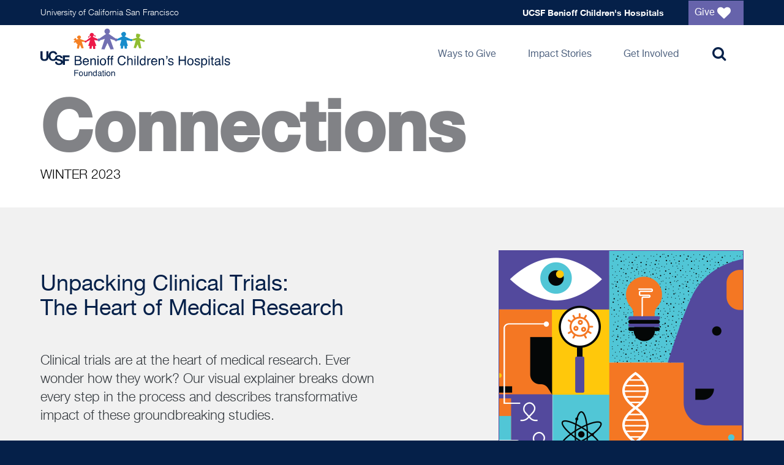

--- FILE ---
content_type: text/html; charset=UTF-8
request_url: https://give.ucsfbenioffchildrens.org/connections-winter-2023
body_size: 8837
content:
<!DOCTYPE html>
<html lang="en" dir="ltr" prefix="content: http://purl.org/rss/1.0/modules/content/  dc: http://purl.org/dc/terms/  foaf: http://xmlns.com/foaf/0.1/  og: http://ogp.me/ns#  rdfs: http://www.w3.org/2000/01/rdf-schema#  schema: http://schema.org/  sioc: http://rdfs.org/sioc/ns#  sioct: http://rdfs.org/sioc/types#  skos: http://www.w3.org/2004/02/skos/core#  xsd: http://www.w3.org/2001/XMLSchema# ">
	<head>
		<meta charset="utf-8" />
<meta name="geo.region" content="US-CA" />
<link rel="canonical" href="https://give.ucsfbenioffchildrens.org/connections-winter-2023" />
<meta name="robots" content="index, follow" />
<meta name="news_keywords" content="UCSF Benioff Children&#039;s Hospitals, UCSF Benioff Children&#039;s Hospital Oakland, UCSF Benioff Children&#039;s Hospitals San Francisco" />
<link rel="image_src" href="/sites/give.ucsfbenioffchildrens.org/files/winter-2023-square.png" />
<meta name="Generator" content="Drupal 10 (https://www.drupal.org)" />
<meta name="MobileOptimized" content="width" />
<meta name="HandheldFriendly" content="true" />
<meta name="viewport" content="width=device-width, initial-scale=1.0" />
<link rel="icon" href="/sites/give.ucsfbenioffchildrens.org/themes/benioff/favicon.ico" type="image/vnd.microsoft.icon" />

			<title>Winter 2023 | UCSF Benioff Children&#039;s Hospitals Foundation</title>
			<link rel="stylesheet" media="all" href="/sites/give.ucsfbenioffchildrens.org/files/css/css_4EjCrT__Xb0ugG7W5ZkwvEG5BmYxdKV1Ti83HPDYya4.css?delta=0&amp;language=en&amp;theme=benioff&amp;include=eJxlzksOwjAMRdENWcmSqufGaQLOR3EitawehEAMGN4zuiw1txg9w4T4Ex1zyqgKJlY8Lq8NIdeD9qZtcDt9kIil8wVDfBirQx1uOKlj4Bjoyb78E7dqX6zZkgSytmfoViRkbJrr3fw_uZmkCNllU8r78QmOVUSF" />
<link rel="stylesheet" media="all" href="/sites/give.ucsfbenioffchildrens.org/files/css/css_uAmwl0nyGbEQezbg2Flwn1qd8OpcTS6Ck2NjdZ-0s98.css?delta=1&amp;language=en&amp;theme=benioff&amp;include=eJxlzksOwjAMRdENWcmSqufGaQLOR3EitawehEAMGN4zuiw1txg9w4T4Ex1zyqgKJlY8Lq8NIdeD9qZtcDt9kIil8wVDfBirQx1uOKlj4Bjoyb78E7dqX6zZkgSytmfoViRkbJrr3fw_uZmkCNllU8r78QmOVUSF" />

				<script type="application/json" data-drupal-selector="drupal-settings-json">{"path":{"baseUrl":"\/","pathPrefix":"","currentPath":"node\/1356","currentPathIsAdmin":false,"isFront":false,"currentLanguage":"en"},"pluralDelimiter":"\u0003","suppressDeprecationErrors":true,"ajaxPageState":{"libraries":"[base64]","theme":"benioff","theme_token":null},"ajaxTrustedUrl":{"\/search\/node":true},"gtag":{"tagId":"","consentMode":false,"otherIds":[],"events":[],"additionalConfigInfo":[]},"gtm":{"tagId":null,"settings":{"data_layer":"dataLayer","include_environment":false},"tagIds":["GTM-52GPHX"]},"colorbox":{"transition":"elastic","speed":350,"opacity":0.84999999999999998,"slideshow":false,"slideshowAuto":true,"slideshowSpeed":2500,"slideshowStart":"start slideshow","slideshowStop":"stop slideshow","current":"{current} of {total}","previous":"\u00ab Prev","next":"Next \u00bb","close":"Close","overlayClose":true,"returnFocus":true,"maxWidth":"98%","maxHeight":"98%","initialWidth":"300","initialHeight":"250","fixed":false,"scrolling":true,"mobiledetect":true,"mobiledevicewidth":"480px"},"dataLayer":{"defaultLang":"en","languages":{"en":{"id":"en","name":"English","direction":"ltr","weight":0}}},"blazy":{"loadInvisible":false,"offset":100,"saveViewportOffsetDelay":50,"validateDelay":25,"container":"","loader":true,"unblazy":false,"visibleClass":false},"blazyIo":{"disconnect":false,"rootMargin":"0px","threshold":[0,0.25,0.5,0.75,1]},"ajax":[],"user":{"uid":0,"permissionsHash":"aaad203b1ec830677be35f8027b4bc50ec7b85cd88f10fe8aaa2c5fde8b6dfa3"}}</script>
<script src="/core/misc/drupalSettingsLoader.js?v=10.4.5"></script>
<script src="/modules/contrib/ucsf_adobe_analytics/js/ucsf-data-layer.js?t8xr42" defer></script>
<script src="/modules/contrib/ucsf_adobe_analytics/js/ucsf-mag-marketing-data-layer.js?t8xr42" defer></script>
<script src="https://assets.adobedtm.com/db5f13cb240b/b1130ce1ceae/launch-db8f55f3e131.min.js" defer></script>
<script src="https://use.fontawesome.com/releases/v6.1.0/js/all.js" defer crossorigin="anonymous"></script>
<script src="https://use.fontawesome.com/releases/v6.1.0/js/v4-shims.js" defer crossorigin="anonymous"></script>
<script src="/modules/contrib/google_tag/js/gtag.js?t8xr42"></script>
<script src="/modules/contrib/google_tag/js/gtm.js?t8xr42"></script>
</head>
				<body class="node page--no-hero path-node page-node-type-landing-page">
										<a href="#main-content" class="visually-hidden focusable skip-link">
						Skip to main content
					</a>
					<noscript><iframe src="https://www.googletagmanager.com/ns.html?id=GTM-52GPHX"
                  height="0" width="0" style="display:none;visibility:hidden"></iframe></noscript>

					  <div class="dialog-off-canvas-main-canvas" data-off-canvas-main-canvas>
    <div class="page page--landing-page">
      <header class="header">
  <div class="header__top">

    <div class="container">
      <div class="header__top__left">
                  <div id="block-benioff-top-left-link" data-block-plugin-id="block_content:c281e3f6-cd17-427d-9292-cf385d998004">
  
    
      

  
  
          <div><a href="http://ucsf.edu">University of California San Francisco</a></div>
      
  
  </div>


            </div>

      <div class="header__top__right">
                  <nav role="navigation" aria-labelledby="block-nav-global-menu" id="block-nav-global" class="nav--global" data-block-plugin-id="menu_block:global-navigation">
            
  <h2 class="visually-hidden" id="block-nav-global-menu">Global navigation</h2>
  

          <ul>
          <li class="heading">
        <a href="https://www.ucsfbenioffchildrens.org/" target="_blank" class="heading">UCSF Benioff Children&#039;s Hospitals</a>
      </li>
      </ul>

  </nav>
<div id="block-give" data-block-plugin-id="block_content:ee331d6d-bcfa-4dd9-9f71-020074b19782">
  
    
      

  
  
          <p><a class="button" href="https://donate.ucsfbenioffchildrens.org/fund/childrens-fund?appealCode=KBCH21?utm_source=bch&amp;utm_medium=website&amp;utm_content=front_page">Give <i class="fa fa-heart">&nbsp;</i></a></p>

      
  
  </div>


            </div>
    </div>
  </div>

  <div class="container">
    <div class="header__left">
                <div id="block-branding" data-block-plugin-id="system_branding_block">
  
    
    <a href="/" class="header__logo">
  <img src="/sites/give.ucsfbenioffchildrens.org/themes/benioff/logo.svg" alt="Logo for UCSF Benioff Children&#039;s Hospitals Foundation"/>
  <span>UCSF Benioff Children&#039;s Hospitals Foundation</span>
</a>
</div>


          </div>

    <div class="header__right">
                
<div class="visible--large">
  <div class="header__right__nav">
    <nav role="navigation" aria-labelledby="block-nav-main-menu" class="nav--main" data-block-plugin-id="menu_block:main">
                                
      <h2 class="visually-hidden" id="block-nav-main-menu">Main navigation</h2>
      

                    
        <ul class="menu">
                  <li class="menu-item menu-item--expanded">
        <a href="/ways-to-give" data-drupal-link-system-path="node/2">Ways to Give</a>
                               <button class="nav-toggle">Toggle Dropdown</button>
  <ul class="dropdown-menu">
                    <li class="menu-item">
        <a href="https://donate.ucsfbenioffchildrens.org/fund/childrens-fund?appealCode=KBCH21%3Futm_source%3Dbch&amp;utm_medium=website&amp;utm_content=menu" target="_blank">Donate</a>
              </li>
                <li class="menu-item">
        <a href="/childrens-fund" data-drupal-link-system-path="node/1706">Children&#039;s Fund</a>
              </li>
                <li class="menu-item">
        <a href="/corporate-foundation-giving" data-drupal-link-system-path="node/1831">Corporate Foundation Giving</a>
              </li>
                <li class="menu-item">
        <a href="/corporate-partnership" data-drupal-link-system-path="node/24">Corporate Partnerships</a>
              </li>
                <li class="menu-item">
        <a href="/donate-goods" data-drupal-link-system-path="node/881">Donate Goods</a>
              </li>
                <li class="menu-item">
        <a href="/donor-advised-funds" data-drupal-link-system-path="node/1021">Donor-Advised Funds</a>
              </li>
                <li class="menu-item">
        <a href="/employee-giving" title="Employee Giving options" data-drupal-link-system-path="node/1456">Employee Giving</a>
              </li>
                <li class="menu-item">
        <a href="/payment-options" data-drupal-link-system-path="node/36">Giving Options</a>
              </li>
                <li class="menu-item">
        <a href="/honormemorial" data-drupal-link-system-path="node/33">Honor &amp; Memorial Giving</a>
              </li>
                <li class="menu-item">
        <a href="/monthly-giving" data-drupal-link-system-path="node/32">Monthly Giving</a>
              </li>
                <li class="menu-item">
        <a href="/plan-a-legacy" data-drupal-link-system-path="node/46">Plan a Legacy</a>
              </li>
                <li class="menu-item">
        <a href="/stocks-securities" data-drupal-link-system-path="node/41">Stocks &amp; Securities</a>
              </li>
      </ul>
    
              </li>
                <li class="menu-item menu-item--expanded">
        <a href="/stories" data-drupal-link-system-path="node/14">Impact Stories</a>
                               <button class="nav-toggle">Toggle Dropdown</button>
  <ul class="dropdown-menu">
                    <li class="menu-item">
        <a href="/stories" data-drupal-link-system-path="node/14">Stories</a>
              </li>
                <li class="menu-item">
        <a href="/fall-2025" target="_blank" title="Latest Online Connections Issue for Summer 2024" data-drupal-link-system-path="node/2106">Publications</a>
              </li>
      </ul>
    
              </li>
                <li class="menu-item menu-item--expanded">
        <a href="/get-involved" data-drupal-link-system-path="node/171">Get Involved</a>
                               <button class="nav-toggle">Toggle Dropdown</button>
  <ul class="dropdown-menu">
                    <li class="menu-item">
        <a href="/plan-fundraiser" data-drupal-link-system-path="node/31">Plan a Fundraiser</a>
              </li>
                <li class="menu-item">
        <a href="/giving-circles" data-drupal-link-system-path="node/35">Join our Giving Circles</a>
              </li>
                <li class="menu-item">
        <a href="/events" data-drupal-link-system-path="node/7">Attend an Event</a>
              </li>
                <li class="menu-item">
        <a href="/volunteer-groups" data-drupal-link-system-path="node/56">Volunteer Groups</a>
              </li>
                <li class="menu-item">
        <a href="/patient-ambassadors" data-drupal-link-system-path="node/1726">Patient Ambassadors</a>
              </li>
      </ul>
    
              </li>
      </ul>
    


          </nav>
  </div>
</div>
<a href="#" class="button button--light button--search button--toggle visible--large" data-target=".search-wrapper">
  <i class="fa fa-search" aria-hidden="true"></i>
  <i class="fa fa-search-minus alt" aria-hidden="true"></i>
  <span class="visually-hidden">Toggle search</span>
</a>


        <div class="hidden--large">
          <div class="header__right__nav">
            <a href="#" class="button button--light button--search button--toggle" data-target=".search-wrapper">
              <i class="fa fa-search" aria-hidden="true"></i>
              <i class="fa fa-search-minus alt" aria-hidden="true"></i>
              <span class="visually-hidden">Toggle search</span>
            </a>

            <a href="#" class="button button--light button--search button--toggle" data-target=".nav-main-wrapper">
              <i class="fa fa-bars" aria-hidden="true"></i>
              <i class="fa fa-close alt" aria-hidden="true"></i>
              <span class="visually-hidden">Toggle Navigation</span>
            </a>
          </div>
        </div>
          </div>
  </div>

            
<div class="nav-main-wrapper">
  <div class="container">
    <nav role="navigation" aria-labelledby="block-nav-main-mobile-menu" class="nav--main" data-block-plugin-id="menu_block:main">
                                
      <h2 class="visually-hidden" id="block-nav-main-mobile-menu">Main navigation</h2>
      

                    
        <ul class="menu">
                  <li class="menu-item menu-item--expanded">
        <a href="/ways-to-give" data-drupal-link-system-path="node/2">Ways to Give</a>
                               <button class="nav-toggle">Toggle Dropdown</button>
  <ul class="dropdown-menu">
                    <li class="menu-item">
        <a href="https://donate.ucsfbenioffchildrens.org/fund/childrens-fund?appealCode=KBCH21%3Futm_source%3Dbch&amp;utm_medium=website&amp;utm_content=menu" target="_blank">Donate</a>
              </li>
                <li class="menu-item">
        <a href="/childrens-fund" data-drupal-link-system-path="node/1706">Children&#039;s Fund</a>
              </li>
                <li class="menu-item">
        <a href="/corporate-foundation-giving" data-drupal-link-system-path="node/1831">Corporate Foundation Giving</a>
              </li>
                <li class="menu-item">
        <a href="/corporate-partnership" data-drupal-link-system-path="node/24">Corporate Partnerships</a>
              </li>
                <li class="menu-item">
        <a href="/donate-goods" data-drupal-link-system-path="node/881">Donate Goods</a>
              </li>
                <li class="menu-item">
        <a href="/donor-advised-funds" data-drupal-link-system-path="node/1021">Donor-Advised Funds</a>
              </li>
                <li class="menu-item">
        <a href="/employee-giving" title="Employee Giving options" data-drupal-link-system-path="node/1456">Employee Giving</a>
              </li>
                <li class="menu-item">
        <a href="/payment-options" data-drupal-link-system-path="node/36">Giving Options</a>
              </li>
                <li class="menu-item">
        <a href="/honormemorial" data-drupal-link-system-path="node/33">Honor &amp; Memorial Giving</a>
              </li>
                <li class="menu-item">
        <a href="/monthly-giving" data-drupal-link-system-path="node/32">Monthly Giving</a>
              </li>
                <li class="menu-item">
        <a href="/plan-a-legacy" data-drupal-link-system-path="node/46">Plan a Legacy</a>
              </li>
                <li class="menu-item">
        <a href="/stocks-securities" data-drupal-link-system-path="node/41">Stocks &amp; Securities</a>
              </li>
      </ul>
    
              </li>
                <li class="menu-item menu-item--expanded">
        <a href="/stories" data-drupal-link-system-path="node/14">Impact Stories</a>
                               <button class="nav-toggle">Toggle Dropdown</button>
  <ul class="dropdown-menu">
                    <li class="menu-item">
        <a href="/stories" data-drupal-link-system-path="node/14">Stories</a>
              </li>
                <li class="menu-item">
        <a href="/fall-2025" target="_blank" title="Latest Online Connections Issue for Summer 2024" data-drupal-link-system-path="node/2106">Publications</a>
              </li>
      </ul>
    
              </li>
                <li class="menu-item menu-item--expanded">
        <a href="/get-involved" data-drupal-link-system-path="node/171">Get Involved</a>
                               <button class="nav-toggle">Toggle Dropdown</button>
  <ul class="dropdown-menu">
                    <li class="menu-item">
        <a href="/plan-fundraiser" data-drupal-link-system-path="node/31">Plan a Fundraiser</a>
              </li>
                <li class="menu-item">
        <a href="/giving-circles" data-drupal-link-system-path="node/35">Join our Giving Circles</a>
              </li>
                <li class="menu-item">
        <a href="/events" data-drupal-link-system-path="node/7">Attend an Event</a>
              </li>
                <li class="menu-item">
        <a href="/volunteer-groups" data-drupal-link-system-path="node/56">Volunteer Groups</a>
              </li>
                <li class="menu-item">
        <a href="/patient-ambassadors" data-drupal-link-system-path="node/1726">Patient Ambassadors</a>
              </li>
      </ul>
    
              </li>
      </ul>
    


          </nav>
  </div>
</div>
<div class="search-wrapper">
  <div class="container">
    
        
          <form action="/search/node" method="get" id="search-block-form" accept-charset="UTF-8" class="form--search">
  <div class="js-form-item form-item form-group js-form-type-search form-item-keys js-form-item-keys form-no-label">
      <label for="edit-keys" class="visually-hidden">Search</label>
        <input title="Enter the terms you wish to search for." data-drupal-selector="edit-keys" type="search" id="edit-keys" name="keys" value="" size="15" maxlength="128" placeholder="Search UCSF Benioff Children&#039;s Hospitals Foundation" class="form-search" />

        </div>
<div data-drupal-selector="edit-actions" class="form-actions js-form-wrapper form-wrapper" id="edit-actions"><input data-drupal-selector="edit-submit" type="submit" id="edit-submit" value="Search" class="button js-form-submit form-submit" />
</div>

</form>

      </div>
</div>


      
  <div class="utility">
          
      </div>
</header>
  
  <main id="main-content" class="">
            <div data-drupal-messages-fallback class="hidden"></div>      <div class="page__header">
  <div class="container">
            <h1>
<span>Winter 2023</span>
</h1>
      
            <div class="text--intro">
          
        </div>
        </div>
</div>
  
  
<div class="page__wrapper">
  <div class="page__content">
      

  
  
          
<div class="paragraph paragraph--type--text paragraph--view-mode--default text">
      <div class="container">
    

  
  
          <style>
    
    .page__header {
    
    display: none;
}

.connections_header {

	font-size: 9vw;
	font-family: HelveticaNeue-bold,helvetica neue,helvetica,Helvetica,Arial,sans-serif;
    	font-weight: 800;
    	line-height: 45px;
    	margin: 0;
    	padding: 0;
	color: #818286;

}
    </style>



    <div class="container">
    <p class="connections_header">Connections<br>
        <span style="font-family: HelveticaNeue-light,helvetica neue,helvetica,Helvetica,Arial,sans-serif;font-size: 21px;font-weight: 300;text-align: left;color: #000000;">WINTER 2023</span>
    </p>
</div>

      
  
  </div>
</div>

              
<div class="paragraph paragraph--type--grid paragraph--view-mode--default grid">
      <div class="two-col--large background--offwhite">
    <div class="container">
      

      <div class="two-col--large__content">
          <div>
    
<div class="paragraph paragraph--type--text paragraph--view-mode--default text">
      <div class="container">
    

  
  
          <h2>Unpacking Clinical Trials:<br>
The Heart of Medical Research</h2>

<p class="text--intro">Clinical trials are at the heart of medical research. Ever wonder how they work? Our visual explainer breaks down every step in the process and describes transformative impact of these groundbreaking studies.</p>

      
    <a href="https://give.ucsfbenioffchildrens.org/stories/unpacking-clinical-trials" class="button">
    Learn How
  </a>

  </div>
</div>

  </div>
  <div>
    
<div class="paragraph paragraph--type--text paragraph--view-mode--default text">
      <div class="container">
    

  
  
          <style>

.connections-home-feature:hover img {
    -webkit-transform: scale(1.1);
    transform: scale(1.1);
}


.connections-home-feature img {
    -webkit-transition: 0.2s ease-out transform;
    transition: 0.2s ease-out transform;
}
</style>

<div class="connections-home-feature">

<a href="https://give.ucsfbenioffchildrens.org/stories/unpacking-clinical-trials"><img alt="Winter 2023" src="https://give.ucsfbenioffchildrens.org/sites/give.ucsfbenioffchildrens.org/files/winter-2023-square2.png"></a></div>
      
  
  </div>
</div>

  </div>

      </div>

      
    </div>
  </div>
</div>

              
<div class="paragraph paragraph--type--text paragraph--view-mode--default text">
      <div class="container">
    

  
  
          <h2>Featured Stories</h2>

<p class="text--intro">Everything we do is made possible by partners like you. From applying 3D printing in pediatric plastic surgery to connecting children with cancer to life-saving clinical trials and supporting young people with complex needs through wraparound care – your generosity makes a world of difference.</p>

      
  
  </div>
</div>

              
<div class="paragraph paragraph--type--node-stories paragraph--view-mode--default node-stories">
      <div class="stories stories--featured ">
  <div class="container">
  <div class="stories__grid">
      

  
  
          
<article about="/stories/revolutionary-care-oakland-story-podcast" class="card card--color card--with-image">
  
  

  <a href="/stories/revolutionary-care-oakland-story-podcast">
    
    <div class="card__image">
      

  
  
              <div data-b-token="b-81225e3f193" class="media media--blazy media--bundle--image media--image is-b-loading"><img alt="Sickle Cell twins" decoding="async" class="media__element b-lazy" loading="lazy" data-src="/sites/give.ucsfbenioffchildrens.org/files/styles/story_card/public/sickle-cell-ep-3.png?h=eac637af&amp;itok=jUSdNxP_" src="data:image/svg+xml;charset=utf-8,%3Csvg%20xmlns%3D&#039;http%3A%2F%2Fwww.w3.org%2F2000%2Fsvg&#039;%20viewBox%3D&#039;0%200%201%201&#039;%2F%3E" width="265" height="325" typeof="foaf:Image" />
        </div>
  
      
  
    </div>

    <div class="card__body background--health-equity">
              <p class="color--white">
<span>Revolutionary Care: An Oakland Story </span>
</p>
      
      <span class="button button--link color--white">Learn more</span>
    </div>
  </a>
</article>

              
<article about="/stories/determined-mom-takes-on-neuroblastoma" class="card card--color card--with-image">
  
  

  <a href="/stories/determined-mom-takes-on-neuroblastoma">
    
    <div class="card__image">
      

  
  
              <div data-b-token="b-54e19c5fda2" class="media media--blazy media--bundle--image media--image is-b-loading"><img alt="Bella in treatment" decoding="async" class="media__element b-lazy" loading="lazy" data-src="/sites/give.ucsfbenioffchildrens.org/files/styles/story_card/public/bella-newthumb.png?h=eac637af&amp;itok=nNhRC2i2" src="data:image/svg+xml;charset=utf-8,%3Csvg%20xmlns%3D&#039;http%3A%2F%2Fwww.w3.org%2F2000%2Fsvg&#039;%20viewBox%3D&#039;0%200%201%201&#039;%2F%3E" width="265" height="325" typeof="foaf:Image" />
        </div>
  
      
  
    </div>

    <div class="card__body background--innovation">
              <p class="color--white">
<span>A Determined Mom Takes on Neuroblastoma </span>
</p>
      
      <span class="button button--link color--white">Learn more</span>
    </div>
  </a>
</article>

              
<article about="/stories/plastic-surgery-3d-printing-and-magic-innovation" class="card card--color card--with-image">
  
  

  <a href="/stories/plastic-surgery-3d-printing-and-magic-innovation">
    
    <div class="card__image">
      

  
  
              <div data-b-token="b-6205f0efb3f" class="media media--blazy media--bundle--image media--image is-b-loading"><img alt="Dr. Lin" decoding="async" class="media__element b-lazy" loading="lazy" data-src="/sites/give.ucsfbenioffchildrens.org/files/styles/story_card/public/lin-thumb_0.png?h=eac637af&amp;itok=eyaLHD2x" src="data:image/svg+xml;charset=utf-8,%3Csvg%20xmlns%3D&#039;http%3A%2F%2Fwww.w3.org%2F2000%2Fsvg&#039;%20viewBox%3D&#039;0%200%201%201&#039;%2F%3E" width="265" height="325" typeof="foaf:Image" />
        </div>
  
      
  
    </div>

    <div class="card__body background--innovation">
              <p class="color--white">
<span>Plastic Surgery and the Magic of Innovation </span>
</p>
      
      <span class="button button--link color--white">Learn more</span>
    </div>
  </a>
</article>

              
<article about="/stories/novel-interventions-childrens-healthcare-nich" class="card card--color card--with-image">
  
  

  <a href="/stories/novel-interventions-childrens-healthcare-nich">
    
    <div class="card__image">
      

  
  
              <div data-b-token="b-e595430deaa" class="media media--blazy media--bundle--image media--image is-b-loading"><img alt="NICH" decoding="async" class="media__element b-lazy" loading="lazy" data-src="/sites/give.ucsfbenioffchildrens.org/files/styles/story_card/public/NICH-thumb.png?h=eac637af&amp;itok=c4ZMXKqF" src="data:image/svg+xml;charset=utf-8,%3Csvg%20xmlns%3D&#039;http%3A%2F%2Fwww.w3.org%2F2000%2Fsvg&#039;%20viewBox%3D&#039;0%200%201%201&#039;%2F%3E" width="265" height="325" typeof="foaf:Image" />
        </div>
  
      
  
    </div>

    <div class="card__body background--patient-care">
              <p class="color--white">
<span>A Turning Point in Complex Care </span>
</p>
      
      <span class="button button--link color--white">Learn more</span>
    </div>
  </a>
</article>

      
  
  </div>
  </div>
  </div>
</div>

              
<div class="paragraph paragraph--type--text paragraph--view-mode--default text">
      <div class="card">
    <div class="card__body">
      

  
  
          <style type="text/css">.connections_download {

margin-bottom: 8px;
margin-top: 16px;
padding-left: 45px;
font-size: 20px;
line-height: 45px;
font-family: "HelveticaNeueLTW04-55Roman","HelveticaNeue","Helvetica","Arial",sans-serif;
}


.connections_link {
    	color: #0071ad;
	display: inline-block;
    	font-family: "HelveticaNeueLTW04-65Medium","HelveticaNeue","Helvetica","Arial",sans-serif;
    	background: url(/sites/give.ucsfbenioffchildrens.org/files/2022-03/pdf.svg) left center no-repeat 		transparent;
    	background-size: 38px 38px;
    	padding-left: 75px;
}
</style>
<p class="connections_download"><span class="connections_link"><a href="https://give.ucsfbenioffchildrens.org/sites/give.ucsfbenioffchildrens.org/files/2026-01/Connections%20_Winter_2023.pdf">Download the PDF: Connections Winter 2023</a></span></p>

      
  
    </div>
  </div>
</div>

              
<div class="paragraph paragraph--type--grid paragraph--view-mode--default grid">
      <div class="container">
    
    
          <div class="text--center text--intro mb-4">
        
      </div>
    
    <div class="two-col two-col">
        <div>
    
<div class="paragraph paragraph--type--text paragraph--view-mode--default text">
      <div class="container">
    

  
  
          <h2>Have Fun. Do Good.</h2>

<p class="text--intro">Join us on March 25, 2023 for a magical, one-of-a-kind evening like no other. With readings from best-selling authors and musical sets from talented acts, Notes &amp; Words is a night of smart, satisfying entertainment that you won't want to miss. All proceeds benefit UCSF Benioff Children's Hospitals.</p>

      
    <a href="https://www.notesandwords.org/" class="button">
    Buy Tickets
  </a>

  </div>
</div>

  </div>
  <div>
    
<div class="paragraph paragraph--type--text paragraph--view-mode--default text">
      <div class="container">
    

  
  
          <p><img alt="Notes &amp; Words: March 25, 2023" data-entity-type="file" data-entity-uuid="97a4ca68-4905-412a-9a26-24f00b0e74f8" height="403" src="/sites/give.ucsfbenioffchildrens.org/files/inline-images/nw-web-2023_0.png" width="403" class="align-right" loading="lazy"></p>

      
  
  </div>
</div>

  </div>

    </div>

    
  </div>
</div>

              
<div class="paragraph paragraph--type--text paragraph--view-mode--default text">
      <div class="container">
    

  
  
          <br><br>

<h2>Newsletter Archive</h2>

<p class="text--intro">Explore more inspiring stories and learn how your gift can make a life-changing impact.</p>

      
  
  </div>
</div>

              
<div class="paragraph paragraph--type--content-slideshow paragraph--view-mode--default content-slideshow">
    <div class="container">
<div class="content__slideshow">
  

  
  
          
<div class="paragraph paragraph--type--node-item paragraph--view-mode--default node-item">
        

  
  
          
<div about="/fall-2022" class="page-landing sf--teaser">
<a href="/fall-2022">
  <div class="page__teaser-image">
  

  
  
              <div data-b-token="b-90e7eb0576c" class="media media--blazy media--bundle--image media--image is-b-loading"><img alt="Connections Fall 2022 Cover" title="Connections Fall 2022 Cover" decoding="async" class="media__element b-lazy" loading="lazy" data-src="/sites/give.ucsfbenioffchildrens.org/files/styles/story_card/public/connections-fall-2022-cover.png?h=980b3bb0&amp;itok=3KeZoCyj" src="data:image/svg+xml;charset=utf-8,%3Csvg%20xmlns%3D&#039;http%3A%2F%2Fwww.w3.org%2F2000%2Fsvg&#039;%20viewBox%3D&#039;0%200%201%201&#039;%2F%3E" width="265" height="325" typeof="foaf:Image" />
        </div>
  
      
  
  </div>
</a>
<div class="page__teaser-title">
  <a href="/fall-2022">
    
<span>Fall 2022</span>

   <span></span>
  </a>
</div>

</div>





      
  
  </div>

              
<div class="paragraph paragraph--type--node-item paragraph--view-mode--default node-item">
        

  
  
          
<div about="/connections-summer-2022" class="page-landing sf--teaser">
<a href="/connections-summer-2022">
  <div class="page__teaser-image">
  

  
  
              <div data-b-token="b-b70f3d992af" class="media media--blazy media--bundle--image media--image is-b-loading"><img alt="Connections Summer 2022" decoding="async" class="media__element b-lazy" loading="lazy" data-src="/sites/give.ucsfbenioffchildrens.org/files/styles/story_card/public/connections-summer-22-cover.png?h=980b3bb0&amp;itok=KPmiW8K1" src="data:image/svg+xml;charset=utf-8,%3Csvg%20xmlns%3D&#039;http%3A%2F%2Fwww.w3.org%2F2000%2Fsvg&#039;%20viewBox%3D&#039;0%200%201%201&#039;%2F%3E" width="265" height="325" typeof="foaf:Image" />
        </div>
  
      
  
  </div>
</a>
<div class="page__teaser-title">
  <a href="/connections-summer-2022">
    
<span>Summer 2022</span>

   <span></span>
  </a>
</div>

</div>





      
  
  </div>

              
<div class="paragraph paragraph--type--node-item paragraph--view-mode--default node-item">
        

  
  
          
<div about="/winter-2022-connections" class="page-landing sf--teaser">
<a href="/winter-2022-connections">
  <div class="page__teaser-image">
  

  
  
              <div data-b-token="b-29f7bfd7161" class="media media--blazy media--bundle--image media--image is-b-loading"><img alt="Connections Winter 2022" decoding="async" class="media__element b-lazy" loading="lazy" data-src="/sites/give.ucsfbenioffchildrens.org/files/styles/story_card/public/connections-winter-22-cover.png?h=980b3bb0&amp;itok=0lqnHUhT" src="data:image/svg+xml;charset=utf-8,%3Csvg%20xmlns%3D&#039;http%3A%2F%2Fwww.w3.org%2F2000%2Fsvg&#039;%20viewBox%3D&#039;0%200%201%201&#039;%2F%3E" width="265" height="325" typeof="foaf:Image" />
        </div>
  
      
  
  </div>
</a>
<div class="page__teaser-title">
  <a href="/winter-2022-connections">
    
<span>Winter 2022</span>

   <span></span>
  </a>
</div>

</div>





      
  
  </div>

              
<div class="paragraph paragraph--type--node-item paragraph--view-mode--default node-item">
        

  
  
          
<div about="/connections-fall-2021" class="page-landing sf--teaser">
<a href="/connections-fall-2021">
  <div class="page__teaser-image">
  

  
  
              <div data-b-token="b-bc4555404a7" class="media media--blazy media--bundle--image media--image is-b-loading"><img alt="Connections Fall 2021" decoding="async" class="media__element b-lazy" loading="lazy" data-src="/sites/give.ucsfbenioffchildrens.org/files/styles/story_card/public/connections-fall-21-cover.png?h=980b3bb0&amp;itok=JV7vpuoX" src="data:image/svg+xml;charset=utf-8,%3Csvg%20xmlns%3D&#039;http%3A%2F%2Fwww.w3.org%2F2000%2Fsvg&#039;%20viewBox%3D&#039;0%200%201%201&#039;%2F%3E" width="265" height="325" typeof="foaf:Image" />
        </div>
  
      
  
  </div>
</a>
<div class="page__teaser-title">
  <a href="/connections-fall-2021">
    
<span>Fall 2021</span>

   <span></span>
  </a>
</div>

</div>





      
  
  </div>

              
<div class="paragraph paragraph--type--node-item paragraph--view-mode--default node-item">
        

  
  
          
<div about="/connections-winter-2021" class="page-landing sf--teaser">
<a href="/connections-winter-2021">
  <div class="page__teaser-image">
  

  
  
              <div data-b-token="b-fd22baf1528" class="media media--blazy media--bundle--image media--image is-b-loading"><img alt="Connections Winter 2021" decoding="async" class="media__element b-lazy" loading="lazy" data-src="/sites/give.ucsfbenioffchildrens.org/files/styles/story_card/public/connections-winter-21-cover.png?h=980b3bb0&amp;itok=KAyBfj3g" src="data:image/svg+xml;charset=utf-8,%3Csvg%20xmlns%3D&#039;http%3A%2F%2Fwww.w3.org%2F2000%2Fsvg&#039;%20viewBox%3D&#039;0%200%201%201&#039;%2F%3E" width="265" height="325" typeof="foaf:Image" />
        </div>
  
      
  
  </div>
</a>
<div class="page__teaser-title">
  <a href="/connections-winter-2021">
    
<span>Winter 2021</span>

   <span></span>
  </a>
</div>

</div>





      
  
  </div>

              
<div class="paragraph paragraph--type--node-item paragraph--view-mode--default node-item">
        

  
  
          
<div about="/connections-winter-2020" class="page-landing sf--teaser">
<a href="/connections-winter-2020">
  <div class="page__teaser-image">
  

  
  
              <div data-b-token="b-ccb03489563" class="media media--blazy media--bundle--image media--image is-b-loading"><img alt="Connections Winter 2020" decoding="async" class="media__element b-lazy" loading="lazy" data-src="/sites/give.ucsfbenioffchildrens.org/files/styles/story_card/public/connections-cover-winter-2020-final.png?h=7d4ea15f&amp;itok=Xd8fkdql" src="data:image/svg+xml;charset=utf-8,%3Csvg%20xmlns%3D&#039;http%3A%2F%2Fwww.w3.org%2F2000%2Fsvg&#039;%20viewBox%3D&#039;0%200%201%201&#039;%2F%3E" width="265" height="325" typeof="foaf:Image" />
        </div>
  
      
  
  </div>
</a>
<div class="page__teaser-title">
  <a href="/connections-winter-2020">
    
<span>Winter 2020</span>

   <span></span>
  </a>
</div>

</div>





      
  
  </div>

              
<div class="paragraph paragraph--type--node-item paragraph--view-mode--default node-item">
        

  
  
          
<div about="/connections-fall-2020" class="page-landing sf--teaser">
<a href="/connections-fall-2020">
  <div class="page__teaser-image">
  

  
  
              <div data-b-token="b-69c9adaaef9" class="media media--blazy media--bundle--image media--image is-b-loading"><img alt="Connections Fall 2020" decoding="async" class="media__element b-lazy" loading="lazy" data-src="/sites/give.ucsfbenioffchildrens.org/files/styles/story_card/public/connections-cover-fall-2020-final.png?h=7d4ea15f&amp;itok=o8frThJu" src="data:image/svg+xml;charset=utf-8,%3Csvg%20xmlns%3D&#039;http%3A%2F%2Fwww.w3.org%2F2000%2Fsvg&#039;%20viewBox%3D&#039;0%200%201%201&#039;%2F%3E" width="265" height="325" typeof="foaf:Image" />
        </div>
  
      
  
  </div>
</a>
<div class="page__teaser-title">
  <a href="/connections-fall-2020">
    
<span>Fall 2020</span>

   <span></span>
  </a>
</div>

</div>





      
  
  </div>

              
<div class="paragraph paragraph--type--node-item paragraph--view-mode--default node-item">
        

  
  
          
<div about="/connections-winter-2019" class="page-landing sf--teaser">
<a href="/connections-winter-2019">
  <div class="page__teaser-image">
  

  
  
              <div data-b-token="b-5080408b141" class="media media--blazy media--bundle--image media--image is-b-loading"><img alt="Connections Winter 2019" decoding="async" class="media__element b-lazy" loading="lazy" data-src="/sites/give.ucsfbenioffchildrens.org/files/styles/story_card/public/connections-cover-winter-2019-final.png?h=7d4ea15f&amp;itok=h5XTqIPo" src="data:image/svg+xml;charset=utf-8,%3Csvg%20xmlns%3D&#039;http%3A%2F%2Fwww.w3.org%2F2000%2Fsvg&#039;%20viewBox%3D&#039;0%200%201%201&#039;%2F%3E" width="265" height="325" typeof="foaf:Image" />
        </div>
  
      
  
  </div>
</a>
<div class="page__teaser-title">
  <a href="/connections-winter-2019">
    
<span>Winter 2019</span>

   <span></span>
  </a>
</div>

</div>





      
  
  </div>

              
<div class="paragraph paragraph--type--node-item paragraph--view-mode--default node-item">
        

  
  
          
<div about="/connections-fall-2019" class="page-landing sf--teaser">
<a href="/connections-fall-2019">
  <div class="page__teaser-image">
  

  
  
              <div data-b-token="b-34ab33039fd" class="media media--blazy media--bundle--image media--image is-b-loading"><img alt="Connections Fall 2019" decoding="async" class="media__element b-lazy" loading="lazy" data-src="/sites/give.ucsfbenioffchildrens.org/files/styles/story_card/public/connections-cover-fall-2019-final.png?h=7d4ea15f&amp;itok=HSy4_No1" src="data:image/svg+xml;charset=utf-8,%3Csvg%20xmlns%3D&#039;http%3A%2F%2Fwww.w3.org%2F2000%2Fsvg&#039;%20viewBox%3D&#039;0%200%201%201&#039;%2F%3E" width="265" height="325" typeof="foaf:Image" />
        </div>
  
      
  
  </div>
</a>
<div class="page__teaser-title">
  <a href="/connections-fall-2019">
    
<span>Fall 2019 </span>

   <span></span>
  </a>
</div>

</div>





      
  
  </div>

              
<div class="paragraph paragraph--type--node-item paragraph--view-mode--default node-item">
        

  
  
          
<div about="/connections-fall-2018" class="page-landing sf--teaser">
<a href="/connections-fall-2018">
  <div class="page__teaser-image">
  

  
  
              <div data-b-token="b-c0dc5fba785" class="media media--blazy media--bundle--image media--image is-b-loading"><img alt="Connections Fall 2018" decoding="async" class="media__element b-lazy" loading="lazy" data-src="/sites/give.ucsfbenioffchildrens.org/files/styles/story_card/public/connections-cover-fall-2018-final.png?h=7d4ea15f&amp;itok=E8CDBgTF" src="data:image/svg+xml;charset=utf-8,%3Csvg%20xmlns%3D&#039;http%3A%2F%2Fwww.w3.org%2F2000%2Fsvg&#039;%20viewBox%3D&#039;0%200%201%201&#039;%2F%3E" width="265" height="325" typeof="foaf:Image" />
        </div>
  
      
  
  </div>
</a>
<div class="page__teaser-title">
  <a href="/connections-fall-2018">
    
<span>Fall 2018 </span>

   <span></span>
  </a>
</div>

</div>





      
  
  </div>

      
  
</div>
</div>
</div>

      
  
  </div>
</div>



      </main>

      
  
      <footer class="footer">
  <div class="container">

    <div class="footer__regions">
      <div class="footer__left">
                  <div id="block-footer-logo" data-block-plugin-id="block_content:6cda6296-af29-491a-98b0-926442bebe54">
  
    
      

  
  
          <a href="/" class="footer__logo" target="_blank">
<img src="/sites/give.ucsfbenioffchildrens.org/themes/benioff/footer-logo.png" alt="UCSF Benioff Children's Hospitals">
</a>
      
  
  </div>


            </div>

      <div class="footer__center">
                  <div id="block-benioff-stay-connected" data-block-plugin-id="block_content:95a17ce8-924a-44ca-84d1-3f3afeb63263">
  
      <h2>Stay Connected</h2>
    
      

  
  
          <!--<form action="/newsletter" method="GET" class="form--subscribe">
<label for="email" class="visually-hidden">E-mail</label>
  <input type="text" id="email" value="Enter Email to Join Our Newsletter" name="email">
  <button class="button button--link">
<span class="visually-hidden">Submit</span>
  </button>
</form>-->

<a href="https://donate.ucsfbenioffchildrens.org/newsletter?utm_source=bch&amp;utm_medium=website&amp;utm_campaign=email-footer" class="button">Join Our Newsletter</a>
      
  
  </div>


            </div>

      <div class="footer__right">
                  <h2>Follow Us</h2>
<nav class="nav--inline nav--social footer__social">
	<ul>
		<li>
      <a href="https://www.linkedin.com/company/ucsfbchfoundation" class="button button--icon button--light" target="_blank">
        <span class="social-icon linkedin"></span><span class="visually-hidden">LinkedIn</span>
      </a>
    </li>
		<li>
      <a href="https://www.instagram.com/ucsf_bch_foundation" class="button button--icon button--light" target="_blank">
        <span class="social-icon instagram"></span><span class="visually-hidden">Instagram</span>
      </a>
    </li>
		<li>
      <a href="https://x.com/UCSFBenioffOAK" class="button button--icon button--light" target="_blank">
        <span class="social-icon twitter"></span><span class="visually-hidden">Twitter</span>
      </a>
    </li>
		<li>
      <a href="https://www.flickr.com/photos/childrenshospital/" class="button button--icon button--light button--social" target="_blank"><span class="social-icon flickr">
        </span><span class="visually-hidden">flickr</span>
      </a>
    </li>
	</ul>
</nav>


            </div>
    </div>

    <div class="footer__bottom">
      <div class="footer__bottom__left">
                <small class="copyright text--extra-small">
          &copy; 2026   

  
  
          University of California San Francisco

      
  




</small>
            </div>

      <div class="footer__bottom__right">
                  <nav role="navigation" aria-labelledby="block-nav-footer-menu" id="block-nav-footer" class="nav--footer" data-block-plugin-id="menu_block:footer">
            
  <h2 class="visually-hidden" id="block-nav-footer-menu">Footer navigation</h2>
  

        
              <ul>
              <li>
        <a href="/contact-us" data-drupal-link-system-path="node/28">Contact</a>
              </li>
          <li>
        <a href="/privacy" data-drupal-link-system-path="node/30">Privacy</a>
              </li>
        </ul>
  


  </nav>


            </div>
    </div>
  </div>
</footer>
  </div>

  </div>

					<script>window.dataLayer = window.dataLayer || []; window.dataLayer.push({"drupalLanguage":"en","drupalCountry":"US","siteName":"UCSF Benioff Children\u0027s Hospitals Foundation","entityCreated":"1676245486","entityLangcode":"en","entityStatus":"1","entityUid":"9381","entityUuid":"fe481e74-7fc5-4c27-8fcf-a34ed08c215d","entityVid":"76181","entityName":"jessica.palmer2@ucsf.edu","entityType":"node","entityBundle":"landing_page","entityId":"1356","entityTitle":"Winter 2023","userUid":0});</script>

					<script src="/modules/contrib/blazy/js/polyfill/blazy.polyfill.min.js?t8xr42"></script>
<script src="/core/assets/vendor/jquery/jquery.min.js?v=3.7.1"></script>
<script src="/modules/contrib/blazy/js/polyfill/blazy.classlist.min.js?t8xr42"></script>
<script src="/modules/contrib/blazy/js/polyfill/blazy.promise.min.js?t8xr42"></script>
<script src="/modules/contrib/blazy/js/polyfill/blazy.raf.min.js?t8xr42"></script>
<script src="/core/assets/vendor/once/once.min.js?v=1.0.1"></script>
<script src="/core/misc/drupal.js?v=10.4.5"></script>
<script src="/core/misc/drupal.init.js?v=10.4.5"></script>
<script src="/libraries/dompurify/dist/purify.min.js?v=10.4.5"></script>
<script src="/core/misc/debounce.js?v=10.4.5"></script>
<script src="/modules/contrib/blazy/js/dblazy.min.js?t8xr42"></script>
<script src="/modules/contrib/blazy/js/plugin/blazy.once.min.js?t8xr42"></script>
<script src="/modules/contrib/blazy/js/plugin/blazy.sanitizer.min.js?t8xr42"></script>
<script src="/modules/contrib/blazy/js/plugin/blazy.dom.min.js?t8xr42"></script>
<script src="/modules/contrib/blazy/js/base/blazy.base.min.js?t8xr42"></script>
<script src="/modules/contrib/blazy/js/plugin/blazy.dataset.min.js?t8xr42"></script>
<script src="/modules/contrib/blazy/js/plugin/blazy.viewport.min.js?t8xr42"></script>
<script src="/modules/contrib/blazy/js/plugin/blazy.xlazy.min.js?t8xr42"></script>
<script src="/modules/contrib/blazy/js/plugin/blazy.observer.min.js?t8xr42"></script>
<script src="/modules/contrib/blazy/js/plugin/blazy.loading.min.js?t8xr42"></script>
<script src="/modules/contrib/blazy/js/polyfill/blazy.webp.min.js?t8xr42"></script>
<script src="/modules/contrib/blazy/js/base/blazy.min.js?t8xr42"></script>
<script src="/modules/contrib/blazy/js/base/io/bio.min.js?t8xr42"></script>
<script src="/modules/contrib/blazy/js/base/io/bio.media.min.js?t8xr42"></script>
<script src="/modules/contrib/blazy/js/base/blazy.drupal.min.js?t8xr42"></script>
<script src="/modules/contrib/blazy/js/blazy.load.min.js?t8xr42"></script>
<script src="/core/assets/vendor/tabbable/index.umd.min.js?v=6.2.0"></script>
<script src="/sites/give.ucsfbenioffchildrens.org/themes/benioff/assets/js/script.js?t8xr42"></script>
<script src="/sites/give.ucsfbenioffchildrens.org/themes/benioff/assets/js/benioff.script.js?t8xr42"></script>
<script src="/modules/contrib/colorbox/js/colorbox.js?v=10.4.5"></script>
<script src="/modules/contrib/colorbox/styles/default/colorbox_style.js?v=10.4.5"></script>
<script src="/libraries/colorbox/jquery.colorbox-min.js?v=10.4.5"></script>
<script src="/modules/contrib/colorbox_inline/js/colorbox_inline.js?t8xr42"></script>
<script src="/core/misc/progress.js?v=10.4.5"></script>
<script src="/core/assets/vendor/loadjs/loadjs.min.js?v=4.3.0"></script>
<script src="/core/misc/announce.js?v=10.4.5"></script>
<script src="/core/misc/message.js?v=10.4.5"></script>
<script src="/core/misc/ajax.js?v=10.4.5"></script>
<script src="/modules/contrib/colorbox_load/js/colorbox_load.js?t8xr42"></script>
<script src="/modules/contrib/datalayer/js/datalayer.js?v=1.x"></script>
<script src="/modules/contrib/google_tag/js/gtag.ajax.js?t8xr42"></script>


						<script>
							window.FontAwesomeConfig = {
autoReplaceSvg: false
};
						</script>
						<script type='text/javascript'>
							// <![CDATA[
(function () {
var sz = document.createElement('script');
sz.type = 'text/javascript';
sz.async = true;
sz.src = '//siteimproveanalytics.com/js/siteanalyze_8343.js';
var s = document.getElementsByTagName('script')[0];
s.parentNode.insertBefore(sz, s);
})();
// ]]>
						</script>
						<script data-cfasync="false">
							(function (w, i, s, e) {
window[w] = window[w] || function () {
(window[w].q = window[w].q || []).push(arguments)
};
window[w].l = Date.now();
s = document.createElement('script');
e = document.getElementsByTagName('script')[0];
s.defer = 1;
s.src = i;
e.parentNode.insertBefore(s, e)
})('wisepops', 'https://wisepops.net/loader.js?v=2&h=aFjsJHmg9S');
						</script>
					</body>
				</html>


--- FILE ---
content_type: text/css
request_url: https://give.ucsfbenioffchildrens.org/sites/give.ucsfbenioffchildrens.org/files/css/css_uAmwl0nyGbEQezbg2Flwn1qd8OpcTS6Ck2NjdZ-0s98.css?delta=1&language=en&theme=benioff&include=eJxlzksOwjAMRdENWcmSqufGaQLOR3EitawehEAMGN4zuiw1txg9w4T4Ex1zyqgKJlY8Lq8NIdeD9qZtcDt9kIil8wVDfBirQx1uOKlj4Bjoyb78E7dqX6zZkgSytmfoViRkbJrr3fw_uZmkCNllU8r78QmOVUSF
body_size: 30515
content:
/* @license GPL-2.0-or-later https://www.drupal.org/licensing/faq */
.default{background:#716fb2}.default:hover{background:#494785}.dentistry{background:#6ea400}.dentistry:hover{background:#558000}.graduate-division{background:#f26d04}.graduate-division:hover{background:#c95903}.nursing{background:#007cbe}.nursing:hover{background:#005380}.medicine{background:#eb093c}.medicine:hover{background:#c50733}.pharmacy{background:#058488}.pharmacy:hover{background:#045f62}.node #block-benioff-tabs,.node #block-tabs{position:fixed;width:100px;left:0;top:40%;background:white;z-index:500}.node #block-benioff-tabs .container,.node #block-tabs .container{margin-bottom:0 !important;width:auto;padding:0}.node #block-benioff-tabs .container nav,.node #block-tabs .container nav{margin:0}.node #block-benioff-tabs .container nav ul li,.node #block-tabs .container nav ul li{display:block;margin:0}.node #block-benioff-tabs .container nav ul li a,.node #block-tabs .container nav ul li a{text-align:left}#block-benioff-tabs,#block-tabs{margin-bottom:3rem}.path-frontpage{padding:0 !important}.ui-tooltip{box-shadow:none}body.cke_editable{background-color:white !important;padding:1rem !important}.remove-top-space{padding-top:0 !important}.padding-margin-top-0{padding-top:0 !important;margin-top:0 !important}.padding-margin-bottom-0{padding-bottom:0 !important;margin-bottom:0 !important}.margin-top-0{margin-top:0 !important}.toolbar-horizontal .header{top:50px}.toolbar-horizontal.toolbar-tray-open .header{top:80px}.nav__tabs nav{margin:1rem auto}.user-logged-in .nav__tabs nav>ul{text-align:center}form.content-moderation-entity-moderation-form{background-color:pink;margin:2rem auto;max-width:605px}form.content-moderation-entity-moderation-form .entity-moderation-form{padding:2rem;background-color:#fdf8e1}form.content-moderation-entity-moderation-form .entity-moderation-form__item{margin-bottom:0;margin-right:0}form.content-moderation-entity-moderation-form .entity-moderation-form__item+.entity-moderation-form__item{margin-left:1rem}form.content-moderation-entity-moderation-form label{margin:0 0 .65rem;font-size:1.4rem;font-weight:bold;padding:0 !important}form.content-moderation-entity-moderation-form .button.button--outline,form.content-moderation-entity-moderation-form input[type=text],form.content-moderation-entity-moderation-form input[type=email],form.content-moderation-entity-moderation-form input[type=date],form.content-moderation-entity-moderation-form input[type=number],form.content-moderation-entity-moderation-form input[type=search],form.content-moderation-entity-moderation-form input[type=tel],form.content-moderation-entity-moderation-form input[type=time],form.content-moderation-entity-moderation-form input[type=url],form.content-moderation-entity-moderation-form input[type=password],form.content-moderation-entity-moderation-form input[type=file],form.content-moderation-entity-moderation-form textarea,form.content-moderation-entity-moderation-form select{font-size:1.2rem;height:35px;padding:0 1rem}form.content-moderation-entity-moderation-form .form-item{margin:0 !important}form.content-moderation-entity-moderation-form .form-item-current{font-size:1.2rem}form.content-moderation-entity-moderation-form .form-item-current label{margin-bottom:1.5rem !important}form.content-moderation-entity-moderation-form .entity-moderation-form input[type=submit]{margin-bottom:0;padding:1rem 2rem;font-size:1.4rem}#colorbox{overflow:visible}#cboxWrapper{border-radius:0;overflow:visible;background:none}#cboxWrapper #cboxTopLeft,#cboxWrapper #cboxTopRight,#cboxWrapper #cboxTopCenter,#cboxWrapper #cboxMiddleLeft,#cboxWrapper #cboxMiddleRight,#cboxWrapper #cboxBottomLeft,#cboxWrapper #cboxBottomRight,#cboxWrapper #cboxBottomCenter{display:none}#cboxWrapper #cboxContent,#cboxWrapper #cboxLoadedContent{overflow:visible !important}#cboxWrapper #cboxLoadedContent{margin:0}#cboxWrapper #cboxClose{position:absolute;top:-65px;background:url(/sites/give.ucsfbenioffchildrens.org/themes/benioff/assets/images/icon-close.png) no-repeat center;width:45px;height:45px}#cboxOverlay{background-color:rgba(5,32,73,0.8)}body.path-splashify{background-color:white}#cboxInnerContent{display:-ms-flexbox;display:flex;background-color:white;-ms-flex-direction:row;flex-direction:row}#cboxInnerContent>div{width:50%}#cboxInnerContent>div img{display:block;width:auto;height:auto;margin-left:auto;margin-right:auto}#cboxInnerContent .text{padding:50px;text-align:center}#cboxInnerContent .text h2,#cboxInnerContent .text .h1{font-size:56px;line-height:64px;letter-spacing:-1px}#cboxInnerContent .text p{font-size:18px;line-height:32px;color:#506380}@media (max-width:1080px){#cboxOverlay,#colorbox{display:none !important}}.desktop #colorbox{top:145px !important}.desktop #cboxWrapper #cboxContent,.desktop #cboxWrapper #cboxLoadedContent{height:485px !important}.desktop #cboxInnerContent{-ms-flex-direction:row;flex-direction:row}.desktop #cboxInnerContent>div{width:50%}body.path-splashify{margin:0 !important}body.path-splashify #toolbar-administration{display:none !important}.full__image.full_width img,.full__image.container img{width:100%;height:auto;display:inline-block}.background--covid-19{background:#052049}.card.card--color .card__body.background--covid-19{background:#052049}table td{border:0}.view-video-library .container{display:-ms-flexbox;display:flex;-ms-flex-wrap:wrap;flex-wrap:wrap}.view-video-library .views-row{-ms-flex:1 0 100%;flex:1 0 100%;max-width:260px;margin-right:15px;margin-bottom:20px;background-color:#f2f4f6}.view-video-library #views-exposed-form-video-library-page-1{width:100%}.page-node-type-video-library .video-embed-field-responsive-video{margin-bottom:20px}.page-node-type-video-library h3{display:none}.page-node-type-video-library video{width:100%;height:100%;margin-bottom:20px}.video--teaser h3{display:none}.video--teaser video{width:100%;height:100%}.content__slideshow .paragraph+.paragraph{margin-top:0}.sf--teaser{display:inline-block}.paragraph--type--node-item{max-width:290px;margin-top:3rem}.page__teaser-image{max-width:265px;max-height:310px}.page__teaser-title{display:block;max-width:265px;padding:2.5rem;height:100px;display:-ms-flexbox;display:flex;-ms-flex-direction:column;flex-direction:column;-ms-flex-pack:justify;justify-content:space-between;-ms-flex-align:start;align-items:flex-start;background:#007cbe}.page__teaser-title a{color:#fff;font-size:20px}.hero.hero--default,.hero.hero--large{max-width:1440px;margin:0 auto}@media (min-width:1210px){.ways-to-give.ways-to-give--featured{max-width:1440px;margin:0 auto}}@media (min-width:1210px){.ways-to-give.ways-to-give--featured .container{width:100%}}@media (min-width:1210px){.ways-to-give.ways-to-give--featured .ways-to-give__content{right:auto;transform:translateX(4.8rem)}}@use 'sass:color';.background-navy{--color-rgb:5,32,73;background-color:#052049}.background-blue-dark{--color-rgb:6,66,96;background-color:#064260}.background-teal-dark{--color-rgb:14,82,88;background-color:#0E5258}.background-green-cool{--color-rgb:0,72,58;background-color:#00483A}.background-green-warm{--color-rgb:0,100,0;background-color:#006400}.background-purple-dark{--color-rgb:46,40,114;background-color:#2E2872}.background-violet-dark{--color-rgb:70,24,80;background-color:#461850}.background-magenta-dark{--color-rgb:86,16,56;background-color:#561038}.background-gray-darkest{--color-rgb:33,39,42;background-color:#21272A}.page_narrow--scrolly{margin-left:-20px;margin-right:-20px;margin-bottom:2rem}@media (min-width:769px){.page_narrow--scrolly{margin-left:0;margin-right:0}}@media (min-width:1080px){.page_narrow--scrolly{margin-bottom:4rem}}@media (min-width:1080px){.page_narrow--scrolly+.page_narrow--scrolly{margin-top:-1px}}.scrolly-gallery__bg--small-screen,.scrolly-gallery__bg--desktop{margin:0}@media (min-width:1080px){.scrolly-gallery__bg--small-screen{display:none}}@media (max-width:1079px){.scrolly-gallery__bg--small-screen+.scrolly-gallery__bg--desktop{display:none}}@media (max-width:1080px){scrolly-gallery scrolly-gallery-item [slot="image"] img{height:auto;width:100;aspect-ratio:1/1}}scrolly-gallery-item :where(*){color:#fff}scrolly-gallery-item a{border-bottom:1px solid;border-bottom-color:#fff;text-decoration:none}scrolly-gallery-item .button{font-size:18px;padding:18px 27px;margin-left:auto;margin-right:auto;width:max-content;display:block;border:2px solid;color:#fff;border-color:#fff;background-color:transparent}scrolly-gallery-item.background-navy a:not(.button):hover{background-color:#052049;border-bottom-color:#052049;color:#fff;text-decoration:none}@media (max-width:1080px){scrolly-gallery-item.background-navy a:not(.button):hover{background-color:rgba(255,255,255,0.15);border-bottom-color:rgba(255,255,255,0.15)}}scrolly-gallery-item.background-navy .button:hover{background-color:#052049;border-color:#052049}@media (max-width:1080px){scrolly-gallery-item.background-navy .button:hover{background-color:rgba(255,255,255,0.15);border-color:rgba(255,255,255,0.15)}}scrolly-gallery-item.background-blue-dark a:not(.button):hover{background-color:#064260;border-bottom-color:#064260;color:#fff;text-decoration:none}@media (max-width:1080px){scrolly-gallery-item.background-blue-dark a:not(.button):hover{background-color:rgba(255,255,255,0.15);border-bottom-color:rgba(255,255,255,0.15)}}scrolly-gallery-item.background-blue-dark .button:hover{background-color:#064260;border-color:#064260}@media (max-width:1080px){scrolly-gallery-item.background-blue-dark .button:hover{background-color:rgba(255,255,255,0.15);border-color:rgba(255,255,255,0.15)}}scrolly-gallery-item.background-teal-dark a:not(.button):hover{background-color:#0E5258;border-bottom-color:#0E5258;color:#fff;text-decoration:none}@media (max-width:1080px){scrolly-gallery-item.background-teal-dark a:not(.button):hover{background-color:rgba(255,255,255,0.15);border-bottom-color:rgba(255,255,255,0.15)}}scrolly-gallery-item.background-teal-dark .button:hover{background-color:#0E5258;border-color:#0E5258}@media (max-width:1080px){scrolly-gallery-item.background-teal-dark .button:hover{background-color:rgba(255,255,255,0.15);border-color:rgba(255,255,255,0.15)}}scrolly-gallery-item.background-green-cool a:not(.button):hover{background-color:#00483A;border-bottom-color:#00483A;color:#fff;text-decoration:none}@media (max-width:1080px){scrolly-gallery-item.background-green-cool a:not(.button):hover{background-color:rgba(255,255,255,0.15);border-bottom-color:rgba(255,255,255,0.15)}}scrolly-gallery-item.background-green-cool .button:hover{background-color:#00483A;border-color:#00483A}@media (max-width:1080px){scrolly-gallery-item.background-green-cool .button:hover{background-color:rgba(255,255,255,0.15);border-color:rgba(255,255,255,0.15)}}scrolly-gallery-item.background-green-warm a:not(.button):hover{background-color:#006400;border-bottom-color:#006400;color:#fff;text-decoration:none}@media (max-width:1080px){scrolly-gallery-item.background-green-warm a:not(.button):hover{background-color:rgba(255,255,255,0.15);border-bottom-color:rgba(255,255,255,0.15)}}scrolly-gallery-item.background-green-warm .button:hover{background-color:#006400;border-color:#006400}@media (max-width:1080px){scrolly-gallery-item.background-green-warm .button:hover{background-color:rgba(255,255,255,0.15);border-color:rgba(255,255,255,0.15)}}scrolly-gallery-item.background-purple-dark a:not(.button):hover{background-color:#2E2872;border-bottom-color:#2E2872;color:#fff;text-decoration:none}@media (max-width:1080px){scrolly-gallery-item.background-purple-dark a:not(.button):hover{background-color:rgba(255,255,255,0.15);border-bottom-color:rgba(255,255,255,0.15)}}scrolly-gallery-item.background-purple-dark .button:hover{background-color:#2E2872;border-color:#2E2872}@media (max-width:1080px){scrolly-gallery-item.background-purple-dark .button:hover{background-color:rgba(255,255,255,0.15);border-color:rgba(255,255,255,0.15)}}scrolly-gallery-item.background-violet-dark a:not(.button):hover{background-color:#461850;border-bottom-color:#461850;color:#fff;text-decoration:none}@media (max-width:1080px){scrolly-gallery-item.background-violet-dark a:not(.button):hover{background-color:rgba(255,255,255,0.15);border-bottom-color:rgba(255,255,255,0.15)}}scrolly-gallery-item.background-violet-dark .button:hover{background-color:#461850;border-color:#461850}@media (max-width:1080px){scrolly-gallery-item.background-violet-dark .button:hover{background-color:rgba(255,255,255,0.15);border-color:rgba(255,255,255,0.15)}}scrolly-gallery-item.background-magenta-dark a:not(.button):hover{background-color:#561038;border-bottom-color:#561038;color:#fff;text-decoration:none}@media (max-width:1080px){scrolly-gallery-item.background-magenta-dark a:not(.button):hover{background-color:rgba(255,255,255,0.15);border-bottom-color:rgba(255,255,255,0.15)}}scrolly-gallery-item.background-magenta-dark .button:hover{background-color:#561038;border-color:#561038}@media (max-width:1080px){scrolly-gallery-item.background-magenta-dark .button:hover{background-color:rgba(255,255,255,0.15);border-color:rgba(255,255,255,0.15)}}scrolly-gallery-item.background-gray-darkest a:not(.button):hover{background-color:#21272A;border-bottom-color:#21272A;color:#fff;text-decoration:none}@media (max-width:1080px){scrolly-gallery-item.background-gray-darkest a:not(.button):hover{background-color:rgba(255,255,255,0.15);border-bottom-color:rgba(255,255,255,0.15)}}scrolly-gallery-item.background-gray-darkest .button:hover{background-color:#21272A;border-color:#21272A}@media (max-width:1080px){scrolly-gallery-item.background-gray-darkest .button:hover{background-color:rgba(255,255,255,0.15);border-color:rgba(255,255,255,0.15)}}scrolly-gallery-item.background-{background-color:#052049}scrolly-gallery-item.background- a:not(.button):hover{background-color:#052049;border-bottom-color:#052049;color:#fff;text-decoration:none}@media (max-width:1080px){scrolly-gallery-item.background- a:not(.button):hover{background-color:rgba(255,255,255,0.15);border-bottom-color:rgba(255,255,255,0.15)}}scrolly-gallery-item.background- .button:hover{background-color:#052049;border-color:#052049}@media (max-width:1080px){scrolly-gallery-item.background- .button:hover{background-color:rgba(255,255,255,0.15);border-color:rgba(255,255,255,0.15)}}@media (max-width:1080px){scrolly-gallery-item::part(content){padding:1.8rem;width:auto}}@media (min-width:1080px){scrolly-gallery-item::part(content){padding:132px 5% 0 5%}}.footer__social .button--icon{display:-ms-flexbox;display:flex;-ms-flex-pack:center;justify-content:center;-ms-flex-align:center;align-items:center;padding:0}.footer__social .social-icon{width:1em;height:1em;background-position:center;display:inline-block;background-repeat:no-repeat;background-size:contain;position:absolute;transition:ease-in-out 250ms background-image}.footer__social .linkedin{background-image:url(/sites/give.ucsfbenioffchildrens.org/themes/benioff/assets/images/linkedin_navy.svg)}.footer__social a:hover .linkedin{background-image:url(/sites/give.ucsfbenioffchildrens.org/themes/benioff/assets/images/linkedin_white.svg)}.footer__social .twitter{background-image:url(/sites/give.ucsfbenioffchildrens.org/themes/benioff/assets/images/twitter_navy.svg)}.footer__social a:hover .twitter{background-image:url(/sites/give.ucsfbenioffchildrens.org/themes/benioff/assets/images/twitter_white.svg)}.footer__social .instagram{background-image:url(/sites/give.ucsfbenioffchildrens.org/themes/benioff/assets/images/instagram_navy.svg)}.footer__social a:hover .instagram{background-image:url(/sites/give.ucsfbenioffchildrens.org/themes/benioff/assets/images/instagram_white.svg)}.footer__social .flickr{background-image:url(/sites/give.ucsfbenioffchildrens.org/themes/benioff/assets/images/flickr_navy.svg)}.footer__social a:hover .flickr{background-image:url(/sites/give.ucsfbenioffchildrens.org/themes/benioff/assets/images/flickr_white.svg)}.share-links .button--twitter{width:.75em;height:.75em;background-position:center;display:inline-block;background-repeat:no-repeat;background-size:18px;position:absolute;transition:ease-in-out 250ms background-image;background-image:url(/sites/give.ucsfbenioffchildrens.org/themes/benioff/assets/images/twitter_white.svg)}.share-links .button--twitter svg{display:none}.share-links .button--twitter .fa-twitter{display:none}.page__wrapper--with-sidebar-vertical{display:block}.page__wrapper--with-sidebar-vertical .page__content{max-width:100%}.page__wrapper--with-sidebar-vertical .page__sidebar{width:auto;max-width:100%}.page__wrapper--with-sidebar-vertical .sidebar-vertical{display:-ms-grid;display:grid;margin-left:0;-ms-grid-columns:1fr;grid-template-columns:1fr;-ms-grid-rows:auto;grid-template-rows:auto}@media (min-width:769px){.page__wrapper--with-sidebar-vertical .sidebar-vertical{-ms-grid-columns:(1fr)[3];grid-template-columns:repeat(3,1fr);grid-gap:2.5rem;margin-top:4rem}}@media (min-width:769px){.page__wrapper--with-sidebar-vertical .sidebar-vertical .text--light{-ms-grid-row:1;grid-row:1;grid-column:1/-1}}.page__wrapper--with-sidebar-vertical .sidebar-vertical .card.card--small{max-width:100%;margin-top:3rem}@media (min-width:769px){.page__wrapper--with-sidebar-vertical .sidebar-vertical .card.card--small{margin-top:0;background-color:#f2f4f6}}.default{background:#716fb2}.default:hover{background:#494785}.dentistry{background:#6ea400}.dentistry:hover{background:#558000}.graduate-division{background:#f26d04}.graduate-division:hover{background:#c95903}.nursing{background:#007cbe}.nursing:hover{background:#005380}.medicine{background:#eb093c}.medicine:hover{background:#c50733}.pharmacy{background:#058488}.pharmacy:hover{background:#045f62}.accordion__panel[aria-hidden=true],.accordion__title{display:none}.accordion{border-bottom:1px solid #b4b9bF;margin-top:3rem}.accordion button.accordion__header{background:none;border:0;border-top:1px solid #b4b9bF;color:#000;cursor:pointer;display:block;font-family:"HelveticaNeue-Light","Helvetica Neue Light","Helvetica Neue",Helvetica,Arial,sans-serif;font-size:1.9rem;line-height:26px;outline:none;padding:3rem;text-align:left;width:100%;position:relative}.accordion button.accordion__header i{margin-right:1rem;color:#716fb2;font-size:2.2rem;position:absolute;left:1rem;transition:transform 250ms ease-in-out}.accordion button.accordion__header[aria-expanded="true"] i{transform:rotate(90deg)}.accordion .accordion__panel{padding:0 3rem 3rem}.paragraph--type--collapsible-content+.paragraph--type--collapsible-content{margin-top:0 !important}.paragraph--type--collapsible-content+.paragraph--type--collapsible-content .accordion{margin-top:0}.paragraph--type--collapsible-content+.paragraph--type--collapsible-content .accordion button.accordion__header{border-top:0}.paragraph--type--collapsible-content .accordion-header-regular .accordion .button.accordion__header{font-family:"HelveticaNeue-Light","Helvetica Neue Light","Helvetica Neue",Helvetica,Arial,sans-serif}.paragraph--type--collapsible-content .accordion-header-light .accordion .accordion__header{font-family:"HelveticaNeue-Light","Helvetica Neue Light","Helvetica Neue",Helvetica,Arial,sans-serif}.paragraph--type--collapsible-content .accordion-header-bold .accordion .accordion__header{font-family:"HelveticaNeue-Light","Helvetica Neue Light","Helvetica Neue",Helvetica,Arial,sans-serif}#block-benioff-stay-connected a{width:100%;border-radius:3px;border:2px solid #fff;background-color:#506380}#block-benioff-stay-connected a:hover{border:2px solid #fff;background-color:#0F388A}a.enter-email-button{display:block;padding:1.2rem 3.2rem;font-family:"HelveticaNeueLTW04-65Medium","HelveticaNeue","Helvetica","Arial",sans-serif;font-weight:500;font-size:1.8rem;line-height:1.4;letter-spacing:0.0208rem;text-decoration:none;text-align:center;color:#fff;transition:0.2s ease background-color}.page__sidebar .pt-6 .card .card__body p.text--small a{color:#052049}
@font-face{font-family:'FontAwesome';src:url(/sites/give.ucsfbenioffchildrens.org/themes/benioff/src/patternlab/public/fonts/fontawesome-webfont.eot?v=4.7.0);src:url(/sites/give.ucsfbenioffchildrens.org/themes/benioff/src/patternlab/public/fonts/fontawesome-webfont.eot#iefix&v=4.7.0) format("embedded-opentype"),url(/sites/give.ucsfbenioffchildrens.org/themes/benioff/src/patternlab/public/fonts/fontawesome-webfont.woff2?v=4.7.0) format("woff2"),url(/sites/give.ucsfbenioffchildrens.org/themes/benioff/src/patternlab/public/fonts/fontawesome-webfont.woff?v=4.7.0) format("woff"),url(/sites/give.ucsfbenioffchildrens.org/themes/benioff/src/patternlab/public/fonts/fontawesome-webfont.ttf?v=4.7.0) format("truetype"),url(/sites/give.ucsfbenioffchildrens.org/themes/benioff/src/patternlab/public/fonts/fontawesome-webfont.svg?v=4.7.0#fontawesomeregular) format("svg");font-weight:normal;font-style:normal;}.fa,.icon--angle-down:after,.icon--angle-right:after,.icon--angle-down:before,.icon--angle-right:before{display:inline-block;font:normal normal normal 14px/1 FontAwesome;font-size:inherit;text-rendering:auto;-webkit-font-smoothing:antialiased;-moz-osx-font-smoothing:grayscale;}.fa-lg{font-size:1.33333em;line-height:0.75em;vertical-align:-15%;}.fa-2x{font-size:2em;}.fa-3x{font-size:3em;}.fa-4x{font-size:4em;}.fa-5x{font-size:5em;}.fa-fw{width:1.28571em;text-align:center;}.fa-ul{padding-left:0;margin-left:2.14286em;list-style-type:none;}.fa-ul > li{position:relative;}.fa-li{position:absolute;left:-2.14286em;width:2.14286em;top:0.14286em;text-align:center;}.fa-li.fa-lg{left:-1.85714em;}.fa-border{padding:.2em .25em .15em;border:solid 0.08em #eee;border-radius:.1em;}.fa-pull-left{float:left;}.fa-pull-right{float:right;}.fa.fa-pull-left,.fa-pull-left.icon--angle-down:after,.fa-pull-left.icon--angle-right:after,.fa-pull-left.icon--angle-down:before,.fa-pull-left.icon--angle-right:before{margin-right:.3em;}.fa.fa-pull-right,.fa-pull-right.icon--angle-down:after,.fa-pull-right.icon--angle-right:after,.fa-pull-right.icon--angle-down:before,.fa-pull-right.icon--angle-right:before{margin-left:.3em;}.pull-right{float:right;}.pull-left{float:left;}.fa.pull-left,.pull-left.icon--angle-down:after,.pull-left.icon--angle-right:after,.pull-left.icon--angle-down:before,.pull-left.icon--angle-right:before{margin-right:.3em;}.fa.pull-right,.pull-right.icon--angle-down:after,.pull-right.icon--angle-right:after,.pull-right.icon--angle-down:before,.pull-right.icon--angle-right:before{margin-left:.3em;}.fa-spin{-webkit-animation:fa-spin 2s infinite linear;animation:fa-spin 2s infinite linear;}.fa-pulse{-webkit-animation:fa-spin 1s infinite steps(8);animation:fa-spin 1s infinite steps(8);}@-webkit-keyframes fa-spin{0%{-webkit-transform:rotate(0deg);transform:rotate(0deg);}100%{-webkit-transform:rotate(359deg);transform:rotate(359deg);}}@keyframes fa-spin{0%{-webkit-transform:rotate(0deg);transform:rotate(0deg);}100%{-webkit-transform:rotate(359deg);transform:rotate(359deg);}}.fa-rotate-90{-ms-filter:"progid:DXImageTransform.Microsoft.BasicImage(rotation=1)";-webkit-transform:rotate(90deg);-ms-transform:rotate(90deg);transform:rotate(90deg);}.fa-rotate-180{-ms-filter:"progid:DXImageTransform.Microsoft.BasicImage(rotation=2)";-webkit-transform:rotate(180deg);-ms-transform:rotate(180deg);transform:rotate(180deg);}.fa-rotate-270{-ms-filter:"progid:DXImageTransform.Microsoft.BasicImage(rotation=3)";-webkit-transform:rotate(270deg);-ms-transform:rotate(270deg);transform:rotate(270deg);}.fa-flip-horizontal{-ms-filter:"progid:DXImageTransform.Microsoft.BasicImage(rotation=0, mirror=1)";-webkit-transform:scale(-1,1);-ms-transform:scale(-1,1);transform:scale(-1,1);}.fa-flip-vertical{-ms-filter:"progid:DXImageTransform.Microsoft.BasicImage(rotation=2, mirror=1)";-webkit-transform:scale(1,-1);-ms-transform:scale(1,-1);transform:scale(1,-1);}:root .fa-rotate-90,:root .fa-rotate-180,:root .fa-rotate-270,:root .fa-flip-horizontal,:root .fa-flip-vertical{filter:none;}.fa-stack{position:relative;display:inline-block;width:2em;height:2em;line-height:2em;vertical-align:middle;}.fa-stack-1x,.fa-stack-2x{position:absolute;left:0;width:100%;text-align:center;}.fa-stack-1x{line-height:inherit;}.fa-stack-2x{font-size:2em;}.fa-inverse{color:#fff;}.fa-glass:before{content:"";}.fa-music:before{content:"";}.fa-search:before{content:"";}.fa-envelope-o:before{content:"";}.fa-heart:before{content:"";}.fa-star:before{content:"";}.fa-star-o:before{content:"";}.fa-user:before{content:"";}.fa-film:before{content:"";}.fa-th-large:before{content:"";}.fa-th:before{content:"";}.fa-th-list:before{content:"";}.fa-check:before{content:"";}.fa-remove:before,.fa-close:before,.fa-times:before{content:"";}.fa-search-plus:before{content:"";}.fa-search-minus:before{content:"";}.fa-power-off:before{content:"";}.fa-signal:before{content:"";}.fa-gear:before,.fa-cog:before{content:"";}.fa-trash-o:before{content:"";}.fa-home:before{content:"";}.fa-file-o:before{content:"";}.fa-clock-o:before{content:"";}.fa-road:before{content:"";}.fa-download:before{content:"";}.fa-arrow-circle-o-down:before{content:"";}.fa-arrow-circle-o-up:before{content:"";}.fa-inbox:before{content:"";}.fa-play-circle-o:before{content:"";}.fa-rotate-right:before,.fa-repeat:before{content:"";}.fa-refresh:before{content:"";}.fa-list-alt:before{content:"";}.fa-lock:before{content:"";}.fa-flag:before{content:"";}.fa-headphones:before{content:"";}.fa-volume-off:before{content:"";}.fa-volume-down:before{content:"";}.fa-volume-up:before{content:"";}.fa-qrcode:before{content:"";}.fa-barcode:before{content:"";}.fa-tag:before{content:"";}.fa-tags:before{content:"";}.fa-book:before{content:"";}.fa-bookmark:before{content:"";}.fa-print:before{content:"";}.fa-camera:before{content:"";}.fa-font:before{content:"";}.fa-bold:before{content:"";}.fa-italic:before{content:"";}.fa-text-height:before{content:"";}.fa-text-width:before{content:"";}.fa-align-left:before{content:"";}.fa-align-center:before{content:"";}.fa-align-right:before{content:"";}.fa-align-justify:before{content:"";}.fa-list:before{content:"";}.fa-dedent:before,.fa-outdent:before{content:"";}.fa-indent:before{content:"";}.fa-video-camera:before{content:"";}.fa-photo:before,.fa-image:before,.fa-picture-o:before{content:"";}.fa-pencil:before{content:"";}.fa-map-marker:before{content:"";}.fa-adjust:before{content:"";}.fa-tint:before{content:"";}.fa-edit:before,.fa-pencil-square-o:before{content:"";}.fa-share-square-o:before{content:"";}.fa-check-square-o:before{content:"";}.fa-arrows:before{content:"";}.fa-step-backward:before{content:"";}.fa-fast-backward:before{content:"";}.fa-backward:before{content:"";}.fa-play:before{content:"";}.fa-pause:before{content:"";}.fa-stop:before{content:"";}.fa-forward:before{content:"";}.fa-fast-forward:before{content:"";}.fa-step-forward:before{content:"";}.fa-eject:before{content:"";}.fa-chevron-left:before{content:"";}.fa-chevron-right:before{content:"";}.fa-plus-circle:before{content:"";}.fa-minus-circle:before{content:"";}.fa-times-circle:before{content:"";}.fa-check-circle:before{content:"";}.fa-question-circle:before{content:"";}.fa-info-circle:before{content:"";}.fa-crosshairs:before{content:"";}.fa-times-circle-o:before{content:"";}.fa-check-circle-o:before{content:"";}.fa-ban:before{content:"";}.fa-arrow-left:before{content:"";}.fa-arrow-right:before{content:"";}.fa-arrow-up:before{content:"";}.fa-arrow-down:before{content:"";}.fa-mail-forward:before,.fa-share:before{content:"";}.fa-expand:before{content:"";}.fa-compress:before{content:"";}.fa-plus:before{content:"";}.fa-minus:before{content:"";}.fa-asterisk:before{content:"";}.fa-exclamation-circle:before{content:"";}.fa-gift:before{content:"";}.fa-leaf:before{content:"";}.fa-fire:before{content:"";}.fa-eye:before{content:"";}.fa-eye-slash:before{content:"";}.fa-warning:before,.fa-exclamation-triangle:before{content:"";}.fa-plane:before{content:"";}.fa-calendar:before{content:"";}.fa-random:before{content:"";}.fa-comment:before{content:"";}.fa-magnet:before{content:"";}.fa-chevron-up:before{content:"";}.fa-chevron-down:before{content:"";}.fa-retweet:before{content:"";}.fa-shopping-cart:before{content:"";}.fa-folder:before{content:"";}.fa-folder-open:before{content:"";}.fa-arrows-v:before{content:"";}.fa-arrows-h:before{content:"";}.fa-bar-chart-o:before,.fa-bar-chart:before{content:"";}.fa-twitter-square:before{content:"";}.fa-facebook-square:before{content:"";}.fa-camera-retro:before{content:"";}.fa-key:before{content:"";}.fa-gears:before,.fa-cogs:before{content:"";}.fa-comments:before{content:"";}.fa-thumbs-o-up:before{content:"";}.fa-thumbs-o-down:before{content:"";}.fa-star-half:before{content:"";}.fa-heart-o:before{content:"";}.fa-sign-out:before{content:"";}.fa-linkedin-square:before{content:"";}.fa-thumb-tack:before{content:"";}.fa-external-link:before{content:"";}.fa-sign-in:before{content:"";}.fa-trophy:before{content:"";}.fa-github-square:before{content:"";}.fa-upload:before{content:"";}.fa-lemon-o:before{content:"";}.fa-phone:before{content:"";}.fa-square-o:before{content:"";}.fa-bookmark-o:before{content:"";}.fa-phone-square:before{content:"";}.fa-twitter:before{content:"";}.fa-facebook-f:before,.fa-facebook:before{content:"";}.fa-github:before{content:"";}.fa-unlock:before{content:"";}.fa-credit-card:before{content:"";}.fa-feed:before,.fa-rss:before{content:"";}.fa-hdd-o:before{content:"";}.fa-bullhorn:before{content:"";}.fa-bell:before{content:"";}.fa-certificate:before{content:"";}.fa-hand-o-right:before{content:"";}.fa-hand-o-left:before{content:"";}.fa-hand-o-up:before{content:"";}.fa-hand-o-down:before{content:"";}.fa-arrow-circle-left:before{content:"";}.fa-arrow-circle-right:before{content:"";}.fa-arrow-circle-up:before{content:"";}.fa-arrow-circle-down:before{content:"";}.fa-globe:before{content:"";}.fa-wrench:before{content:"";}.fa-tasks:before{content:"";}.fa-filter:before{content:"";}.fa-briefcase:before{content:"";}.fa-arrows-alt:before{content:"";}.fa-group:before,.fa-users:before{content:"";}.fa-chain:before,.fa-link:before{content:"";}.fa-cloud:before{content:"";}.fa-flask:before{content:"";}.fa-cut:before,.fa-scissors:before{content:"";}.fa-copy:before,.fa-files-o:before{content:"";}.fa-paperclip:before{content:"";}.fa-save:before,.fa-floppy-o:before{content:"";}.fa-square:before{content:"";}.fa-navicon:before,.fa-reorder:before,.fa-bars:before{content:"";}.fa-list-ul:before{content:"";}.fa-list-ol:before{content:"";}.fa-strikethrough:before{content:"";}.fa-underline:before{content:"";}.fa-table:before{content:"";}.fa-magic:before{content:"";}.fa-truck:before{content:"";}.fa-pinterest:before{content:"";}.fa-pinterest-square:before{content:"";}.fa-google-plus-square:before{content:"";}.fa-google-plus:before{content:"";}.fa-money:before{content:"";}.fa-caret-down:before{content:"";}.fa-caret-up:before{content:"";}.fa-caret-left:before{content:"";}.fa-caret-right:before{content:"";}.fa-columns:before{content:"";}.fa-unsorted:before,.fa-sort:before{content:"";}.fa-sort-down:before,.fa-sort-desc:before{content:"";}.fa-sort-up:before,.fa-sort-asc:before{content:"";}.fa-envelope:before{content:"";}.fa-linkedin:before{content:"";}.fa-rotate-left:before,.fa-undo:before{content:"";}.fa-legal:before,.fa-gavel:before{content:"";}.fa-dashboard:before,.fa-tachometer:before{content:"";}.fa-comment-o:before{content:"";}.fa-comments-o:before{content:"";}.fa-flash:before,.fa-bolt:before{content:"";}.fa-sitemap:before{content:"";}.fa-umbrella:before{content:"";}.fa-paste:before,.fa-clipboard:before{content:"";}.fa-lightbulb-o:before{content:"";}.fa-exchange:before{content:"";}.fa-cloud-download:before{content:"";}.fa-cloud-upload:before{content:"";}.fa-user-md:before{content:"";}.fa-stethoscope:before{content:"";}.fa-suitcase:before{content:"";}.fa-bell-o:before{content:"";}.fa-coffee:before{content:"";}.fa-cutlery:before{content:"";}.fa-file-text-o:before{content:"";}.fa-building-o:before{content:"";}.fa-hospital-o:before{content:"";}.fa-ambulance:before{content:"";}.fa-medkit:before{content:"";}.fa-fighter-jet:before{content:"";}.fa-beer:before{content:"";}.fa-h-square:before{content:"";}.fa-plus-square:before{content:"";}.fa-angle-double-left:before{content:"";}.fa-angle-double-right:before{content:"";}.fa-angle-double-up:before{content:"";}.fa-angle-double-down:before{content:"";}.fa-angle-left:before{content:"";}.fa-angle-right:before,.icon--angle-down:after,.icon--angle-right:after,.icon--angle-down:before,.icon--angle-right:before{content:"";}.fa-angle-up:before{content:"";}.fa-angle-down:before,.icon--angle-down:after,.icon--angle-down:before{content:"";}.fa-desktop:before{content:"";}.fa-laptop:before{content:"";}.fa-tablet:before{content:"";}.fa-mobile-phone:before,.fa-mobile:before{content:"";}.fa-circle-o:before{content:"";}.fa-quote-left:before{content:"";}.fa-quote-right:before{content:"";}.fa-spinner:before{content:"";}.fa-circle:before{content:"";}.fa-mail-reply:before,.fa-reply:before{content:"";}.fa-github-alt:before{content:"";}.fa-folder-o:before{content:"";}.fa-folder-open-o:before{content:"";}.fa-smile-o:before{content:"";}.fa-frown-o:before{content:"";}.fa-meh-o:before{content:"";}.fa-gamepad:before{content:"";}.fa-keyboard-o:before{content:"";}.fa-flag-o:before{content:"";}.fa-flag-checkered:before{content:"";}.fa-terminal:before{content:"";}.fa-code:before{content:"";}.fa-mail-reply-all:before,.fa-reply-all:before{content:"";}.fa-star-half-empty:before,.fa-star-half-full:before,.fa-star-half-o:before{content:"";}.fa-location-arrow:before{content:"";}.fa-crop:before{content:"";}.fa-code-fork:before{content:"";}.fa-unlink:before,.fa-chain-broken:before{content:"";}.fa-question:before{content:"";}.fa-info:before{content:"";}.fa-exclamation:before{content:"";}.fa-superscript:before{content:"";}.fa-subscript:before{content:"";}.fa-eraser:before{content:"";}.fa-puzzle-piece:before{content:"";}.fa-microphone:before{content:"";}.fa-microphone-slash:before{content:"";}.fa-shield:before{content:"";}.fa-calendar-o:before{content:"";}.fa-fire-extinguisher:before{content:"";}.fa-rocket:before{content:"";}.fa-maxcdn:before{content:"";}.fa-chevron-circle-left:before{content:"";}.fa-chevron-circle-right:before{content:"";}.fa-chevron-circle-up:before{content:"";}.fa-chevron-circle-down:before{content:"";}.fa-html5:before{content:"";}.fa-css3:before{content:"";}.fa-anchor:before{content:"";}.fa-unlock-alt:before{content:"";}.fa-bullseye:before{content:"";}.fa-ellipsis-h:before{content:"";}.fa-ellipsis-v:before{content:"";}.fa-rss-square:before{content:"";}.fa-play-circle:before{content:"";}.fa-ticket:before{content:"";}.fa-minus-square:before{content:"";}.fa-minus-square-o:before{content:"";}.fa-level-up:before{content:"";}.fa-level-down:before{content:"";}.fa-check-square:before{content:"";}.fa-pencil-square:before{content:"";}.fa-external-link-square:before{content:"";}.fa-share-square:before{content:"";}.fa-compass:before{content:"";}.fa-toggle-down:before,.fa-caret-square-o-down:before{content:"";}.fa-toggle-up:before,.fa-caret-square-o-up:before{content:"";}.fa-toggle-right:before,.fa-caret-square-o-right:before{content:"";}.fa-euro:before,.fa-eur:before{content:"";}.fa-gbp:before{content:"";}.fa-dollar:before,.fa-usd:before{content:"";}.fa-rupee:before,.fa-inr:before{content:"";}.fa-cny:before,.fa-rmb:before,.fa-yen:before,.fa-jpy:before{content:"";}.fa-ruble:before,.fa-rouble:before,.fa-rub:before{content:"";}.fa-won:before,.fa-krw:before{content:"";}.fa-bitcoin:before,.fa-btc:before{content:"";}.fa-file:before{content:"";}.fa-file-text:before{content:"";}.fa-sort-alpha-asc:before{content:"";}.fa-sort-alpha-desc:before{content:"";}.fa-sort-amount-asc:before{content:"";}.fa-sort-amount-desc:before{content:"";}.fa-sort-numeric-asc:before{content:"";}.fa-sort-numeric-desc:before{content:"";}.fa-thumbs-up:before{content:"";}.fa-thumbs-down:before{content:"";}.fa-youtube-square:before{content:"";}.fa-youtube:before{content:"";}.fa-xing:before{content:"";}.fa-xing-square:before{content:"";}.fa-youtube-play:before{content:"";}.fa-dropbox:before{content:"";}.fa-stack-overflow:before{content:"";}.fa-instagram:before{content:"";}.fa-flickr:before{content:"";}.fa-adn:before{content:"";}.fa-bitbucket:before{content:"";}.fa-bitbucket-square:before{content:"";}.fa-tumblr:before{content:"";}.fa-tumblr-square:before{content:"";}.fa-long-arrow-down:before{content:"";}.fa-long-arrow-up:before{content:"";}.fa-long-arrow-left:before{content:"";}.fa-long-arrow-right:before{content:"";}.fa-apple:before{content:"";}.fa-windows:before{content:"";}.fa-android:before{content:"";}.fa-linux:before{content:"";}.fa-dribbble:before{content:"";}.fa-skype:before{content:"";}.fa-foursquare:before{content:"";}.fa-trello:before{content:"";}.fa-female:before{content:"";}.fa-male:before{content:"";}.fa-gittip:before,.fa-gratipay:before{content:"";}.fa-sun-o:before{content:"";}.fa-moon-o:before{content:"";}.fa-archive:before{content:"";}.fa-bug:before{content:"";}.fa-vk:before{content:"";}.fa-weibo:before{content:"";}.fa-renren:before{content:"";}.fa-pagelines:before{content:"";}.fa-stack-exchange:before{content:"";}.fa-arrow-circle-o-right:before{content:"";}.fa-arrow-circle-o-left:before{content:"";}.fa-toggle-left:before,.fa-caret-square-o-left:before{content:"";}.fa-dot-circle-o:before{content:"";}.fa-wheelchair:before{content:"";}.fa-vimeo-square:before{content:"";}.fa-turkish-lira:before,.fa-try:before{content:"";}.fa-plus-square-o:before{content:"";}.fa-space-shuttle:before{content:"";}.fa-slack:before{content:"";}.fa-envelope-square:before{content:"";}.fa-wordpress:before{content:"";}.fa-openid:before{content:"";}.fa-institution:before,.fa-bank:before,.fa-university:before{content:"";}.fa-mortar-board:before,.fa-graduation-cap:before{content:"";}.fa-yahoo:before{content:"";}.fa-google:before{content:"";}.fa-reddit:before{content:"";}.fa-reddit-square:before{content:"";}.fa-stumbleupon-circle:before{content:"";}.fa-stumbleupon:before{content:"";}.fa-delicious:before{content:"";}.fa-digg:before{content:"";}.fa-pied-piper-pp:before{content:"";}.fa-pied-piper-alt:before{content:"";}.fa-drupal:before{content:"";}.fa-joomla:before{content:"";}.fa-language:before{content:"";}.fa-fax:before{content:"";}.fa-building:before{content:"";}.fa-child:before{content:"";}.fa-paw:before{content:"";}.fa-spoon:before{content:"";}.fa-cube:before{content:"";}.fa-cubes:before{content:"";}.fa-behance:before{content:"";}.fa-behance-square:before{content:"";}.fa-steam:before{content:"";}.fa-steam-square:before{content:"";}.fa-recycle:before{content:"";}.fa-automobile:before,.fa-car:before{content:"";}.fa-cab:before,.fa-taxi:before{content:"";}.fa-tree:before{content:"";}.fa-spotify:before{content:"";}.fa-deviantart:before{content:"";}.fa-soundcloud:before{content:"";}.fa-database:before{content:"";}.fa-file-pdf-o:before{content:"";}.fa-file-word-o:before{content:"";}.fa-file-excel-o:before{content:"";}.fa-file-powerpoint-o:before{content:"";}.fa-file-photo-o:before,.fa-file-picture-o:before,.fa-file-image-o:before{content:"";}.fa-file-zip-o:before,.fa-file-archive-o:before{content:"";}.fa-file-sound-o:before,.fa-file-audio-o:before{content:"";}.fa-file-movie-o:before,.fa-file-video-o:before{content:"";}.fa-file-code-o:before{content:"";}.fa-vine:before{content:"";}.fa-codepen:before{content:"";}.fa-jsfiddle:before{content:"";}.fa-life-bouy:before,.fa-life-buoy:before,.fa-life-saver:before,.fa-support:before,.fa-life-ring:before{content:"";}.fa-circle-o-notch:before{content:"";}.fa-ra:before,.fa-resistance:before,.fa-rebel:before{content:"";}.fa-ge:before,.fa-empire:before{content:"";}.fa-git-square:before{content:"";}.fa-git:before{content:"";}.fa-y-combinator-square:before,.fa-yc-square:before,.fa-hacker-news:before{content:"";}.fa-tencent-weibo:before{content:"";}.fa-qq:before{content:"";}.fa-wechat:before,.fa-weixin:before{content:"";}.fa-send:before,.fa-paper-plane:before{content:"";}.fa-send-o:before,.fa-paper-plane-o:before{content:"";}.fa-history:before{content:"";}.fa-circle-thin:before{content:"";}.fa-header:before{content:"";}.fa-paragraph:before{content:"";}.fa-sliders:before{content:"";}.fa-share-alt:before{content:"";}.fa-share-alt-square:before{content:"";}.fa-bomb:before{content:"";}.fa-soccer-ball-o:before,.fa-futbol-o:before{content:"";}.fa-tty:before{content:"";}.fa-binoculars:before{content:"";}.fa-plug:before{content:"";}.fa-slideshare:before{content:"";}.fa-twitch:before{content:"";}.fa-yelp:before{content:"";}.fa-newspaper-o:before{content:"";}.fa-wifi:before{content:"";}.fa-calculator:before{content:"";}.fa-paypal:before{content:"";}.fa-google-wallet:before{content:"";}.fa-cc-visa:before{content:"";}.fa-cc-mastercard:before{content:"";}.fa-cc-discover:before{content:"";}.fa-cc-amex:before{content:"";}.fa-cc-paypal:before{content:"";}.fa-cc-stripe:before{content:"";}.fa-bell-slash:before{content:"";}.fa-bell-slash-o:before{content:"";}.fa-trash:before{content:"";}.fa-copyright:before{content:"";}.fa-at:before{content:"";}.fa-eyedropper:before{content:"";}.fa-paint-brush:before{content:"";}.fa-birthday-cake:before{content:"";}.fa-area-chart:before{content:"";}.fa-pie-chart:before{content:"";}.fa-line-chart:before{content:"";}.fa-lastfm:before{content:"";}.fa-lastfm-square:before{content:"";}.fa-toggle-off:before{content:"";}.fa-toggle-on:before{content:"";}.fa-bicycle:before{content:"";}.fa-bus:before{content:"";}.fa-ioxhost:before{content:"";}.fa-angellist:before{content:"";}.fa-cc:before{content:"";}.fa-shekel:before,.fa-sheqel:before,.fa-ils:before{content:"";}.fa-meanpath:before{content:"";}.fa-buysellads:before{content:"";}.fa-connectdevelop:before{content:"";}.fa-dashcube:before{content:"";}.fa-forumbee:before{content:"";}.fa-leanpub:before{content:"";}.fa-sellsy:before{content:"";}.fa-shirtsinbulk:before{content:"";}.fa-simplybuilt:before{content:"";}.fa-skyatlas:before{content:"";}.fa-cart-plus:before{content:"";}.fa-cart-arrow-down:before{content:"";}.fa-diamond:before{content:"";}.fa-ship:before{content:"";}.fa-user-secret:before{content:"";}.fa-motorcycle:before{content:"";}.fa-street-view:before{content:"";}.fa-heartbeat:before{content:"";}.fa-venus:before{content:"";}.fa-mars:before{content:"";}.fa-mercury:before{content:"";}.fa-intersex:before,.fa-transgender:before{content:"";}.fa-transgender-alt:before{content:"";}.fa-venus-double:before{content:"";}.fa-mars-double:before{content:"";}.fa-venus-mars:before{content:"";}.fa-mars-stroke:before{content:"";}.fa-mars-stroke-v:before{content:"";}.fa-mars-stroke-h:before{content:"";}.fa-neuter:before{content:"";}.fa-genderless:before{content:"";}.fa-facebook-official:before{content:"";}.fa-pinterest-p:before{content:"";}.fa-whatsapp:before{content:"";}.fa-server:before{content:"";}.fa-user-plus:before{content:"";}.fa-user-times:before{content:"";}.fa-hotel:before,.fa-bed:before{content:"";}.fa-viacoin:before{content:"";}.fa-train:before{content:"";}.fa-subway:before{content:"";}.fa-medium:before{content:"";}.fa-yc:before,.fa-y-combinator:before{content:"";}.fa-optin-monster:before{content:"";}.fa-opencart:before{content:"";}.fa-expeditedssl:before{content:"";}.fa-battery-4:before,.fa-battery:before,.fa-battery-full:before{content:"";}.fa-battery-3:before,.fa-battery-three-quarters:before{content:"";}.fa-battery-2:before,.fa-battery-half:before{content:"";}.fa-battery-1:before,.fa-battery-quarter:before{content:"";}.fa-battery-0:before,.fa-battery-empty:before{content:"";}.fa-mouse-pointer:before{content:"";}.fa-i-cursor:before{content:"";}.fa-object-group:before{content:"";}.fa-object-ungroup:before{content:"";}.fa-sticky-note:before{content:"";}.fa-sticky-note-o:before{content:"";}.fa-cc-jcb:before{content:"";}.fa-cc-diners-club:before{content:"";}.fa-clone:before{content:"";}.fa-balance-scale:before{content:"";}.fa-hourglass-o:before{content:"";}.fa-hourglass-1:before,.fa-hourglass-start:before{content:"";}.fa-hourglass-2:before,.fa-hourglass-half:before{content:"";}.fa-hourglass-3:before,.fa-hourglass-end:before{content:"";}.fa-hourglass:before{content:"";}.fa-hand-grab-o:before,.fa-hand-rock-o:before{content:"";}.fa-hand-stop-o:before,.fa-hand-paper-o:before{content:"";}.fa-hand-scissors-o:before{content:"";}.fa-hand-lizard-o:before{content:"";}.fa-hand-spock-o:before{content:"";}.fa-hand-pointer-o:before{content:"";}.fa-hand-peace-o:before{content:"";}.fa-trademark:before{content:"";}.fa-registered:before{content:"";}.fa-creative-commons:before{content:"";}.fa-gg:before{content:"";}.fa-gg-circle:before{content:"";}.fa-tripadvisor:before{content:"";}.fa-odnoklassniki:before{content:"";}.fa-odnoklassniki-square:before{content:"";}.fa-get-pocket:before{content:"";}.fa-wikipedia-w:before{content:"";}.fa-safari:before{content:"";}.fa-chrome:before{content:"";}.fa-firefox:before{content:"";}.fa-opera:before{content:"";}.fa-internet-explorer:before{content:"";}.fa-tv:before,.fa-television:before{content:"";}.fa-contao:before{content:"";}.fa-500px:before{content:"";}.fa-amazon:before{content:"";}.fa-calendar-plus-o:before{content:"";}.fa-calendar-minus-o:before{content:"";}.fa-calendar-times-o:before{content:"";}.fa-calendar-check-o:before{content:"";}.fa-industry:before{content:"";}.fa-map-pin:before{content:"";}.fa-map-signs:before{content:"";}.fa-map-o:before{content:"";}.fa-map:before{content:"";}.fa-commenting:before{content:"";}.fa-commenting-o:before{content:"";}.fa-houzz:before{content:"";}.fa-vimeo:before{content:"";}.fa-black-tie:before{content:"";}.fa-fonticons:before{content:"";}.fa-reddit-alien:before{content:"";}.fa-edge:before{content:"";}.fa-credit-card-alt:before{content:"";}.fa-codiepie:before{content:"";}.fa-modx:before{content:"";}.fa-fort-awesome:before{content:"";}.fa-usb:before{content:"";}.fa-product-hunt:before{content:"";}.fa-mixcloud:before{content:"";}.fa-scribd:before{content:"";}.fa-pause-circle:before{content:"";}.fa-pause-circle-o:before{content:"";}.fa-stop-circle:before{content:"";}.fa-stop-circle-o:before{content:"";}.fa-shopping-bag:before{content:"";}.fa-shopping-basket:before{content:"";}.fa-hashtag:before{content:"";}.fa-bluetooth:before{content:"";}.fa-bluetooth-b:before{content:"";}.fa-percent:before{content:"";}.fa-gitlab:before{content:"";}.fa-wpbeginner:before{content:"";}.fa-wpforms:before{content:"";}.fa-envira:before{content:"";}.fa-universal-access:before{content:"";}.fa-wheelchair-alt:before{content:"";}.fa-question-circle-o:before{content:"";}.fa-blind:before{content:"";}.fa-audio-description:before{content:"";}.fa-volume-control-phone:before{content:"";}.fa-braille:before{content:"";}.fa-assistive-listening-systems:before{content:"";}.fa-asl-interpreting:before,.fa-american-sign-language-interpreting:before{content:"";}.fa-deafness:before,.fa-hard-of-hearing:before,.fa-deaf:before{content:"";}.fa-glide:before{content:"";}.fa-glide-g:before{content:"";}.fa-signing:before,.fa-sign-language:before{content:"";}.fa-low-vision:before{content:"";}.fa-viadeo:before{content:"";}.fa-viadeo-square:before{content:"";}.fa-snapchat:before{content:"";}.fa-snapchat-ghost:before{content:"";}.fa-snapchat-square:before{content:"";}.fa-pied-piper:before{content:"";}.fa-first-order:before{content:"";}.fa-yoast:before{content:"";}.fa-themeisle:before{content:"";}.fa-google-plus-circle:before,.fa-google-plus-official:before{content:"";}.fa-fa:before,.fa-font-awesome:before{content:"";}.fa-handshake-o:before{content:"";}.fa-envelope-open:before{content:"";}.fa-envelope-open-o:before{content:"";}.fa-linode:before{content:"";}.fa-address-book:before{content:"";}.fa-address-book-o:before{content:"";}.fa-vcard:before,.fa-address-card:before{content:"";}.fa-vcard-o:before,.fa-address-card-o:before{content:"";}.fa-user-circle:before{content:"";}.fa-user-circle-o:before{content:"";}.fa-user-o:before{content:"";}.fa-id-badge:before{content:"";}.fa-drivers-license:before,.fa-id-card:before{content:"";}.fa-drivers-license-o:before,.fa-id-card-o:before{content:"";}.fa-quora:before{content:"";}.fa-free-code-camp:before{content:"";}.fa-telegram:before{content:"";}.fa-thermometer-4:before,.fa-thermometer:before,.fa-thermometer-full:before{content:"";}.fa-thermometer-3:before,.fa-thermometer-three-quarters:before{content:"";}.fa-thermometer-2:before,.fa-thermometer-half:before{content:"";}.fa-thermometer-1:before,.fa-thermometer-quarter:before{content:"";}.fa-thermometer-0:before,.fa-thermometer-empty:before{content:"";}.fa-shower:before{content:"";}.fa-bathtub:before,.fa-s15:before,.fa-bath:before{content:"";}.fa-podcast:before{content:"";}.fa-window-maximize:before{content:"";}.fa-window-minimize:before{content:"";}.fa-window-restore:before{content:"";}.fa-times-rectangle:before,.fa-window-close:before{content:"";}.fa-times-rectangle-o:before,.fa-window-close-o:before{content:"";}.fa-bandcamp:before{content:"";}.fa-grav:before{content:"";}.fa-etsy:before{content:"";}.fa-imdb:before{content:"";}.fa-ravelry:before{content:"";}.fa-eercast:before{content:"";}.fa-microchip:before{content:"";}.fa-snowflake-o:before{content:"";}.fa-superpowers:before{content:"";}.fa-wpexplorer:before{content:"";}.fa-meetup:before{content:"";}.sr-only{position:absolute;width:1px;height:1px;padding:0;margin:-1px;overflow:hidden;clip:rect(0,0,0,0);border:0;}.sr-only-focusable:active,.sr-only-focusable:focus{position:static;width:auto;height:auto;margin:0;overflow:visible;clip:auto;}.slick-slider{position:relative;display:block;box-sizing:border-box;-webkit-touch-callout:none;-webkit-user-select:none;-khtml-user-select:none;-moz-user-select:none;-ms-user-select:none;user-select:none;-ms-touch-action:pan-y;touch-action:pan-y;-webkit-tap-highlight-color:transparent;}.slick-list{position:relative;overflow:hidden;display:block;margin:0;padding:0;}.slick-list:focus{outline:none;}.slick-list.dragging{cursor:pointer;cursor:hand;}.slick-slider .slick-track,.slick-slider .slick-list{-webkit-transform:translate3d(0,0,0);-moz-transform:translate3d(0,0,0);-ms-transform:translate3d(0,0,0);-o-transform:translate3d(0,0,0);transform:translate3d(0,0,0);}.slick-track{position:relative;left:0;top:0;display:block;}.slick-track:before,.slick-track:after{content:"";display:table;}.slick-track:after{clear:both;}.slick-loading .slick-track{visibility:hidden;}.slick-slide{float:left;height:100%;min-height:1px;display:none;}[dir="rtl"] .slick-slide{float:right;}.slick-slide img{display:block;}.slick-slide.slick-loading img{display:none;}.slick-slide.dragging img{pointer-events:none;}.slick-initialized .slick-slide{display:block;}.slick-loading .slick-slide{visibility:hidden;}.slick-vertical .slick-slide{display:block;height:auto;border:1px solid transparent;}.slick-arrow.slick-hidden{display:none;}*{-webkit-box-sizing:border-box;box-sizing:border-box;}.default{background:#6663AB;}.default:hover{background:#494785;}.dentistry{background:#6ea400;}.dentistry:hover{background:#558000;}.graduate-division{background:#f26d04;}.graduate-division:hover{background:#c95903;}.nursing{background:#007cbe;}.nursing:hover{background:#005380;}.medicine{background:#eb093c;}.medicine:hover{background:#c50733;}.pharmacy{background:#058488;}.pharmacy:hover{background:#045f62;}@font-face{font-family:'HelveticaNeue-light';src:url(/sites/give.ucsfbenioffchildrens.org/themes/benioff/src/patternlab/public/fonts/ucsf/2D0D15_0_0.eot);src:url(/sites/give.ucsfbenioffchildrens.org/themes/benioff/src/patternlab/public/fonts/ucsf/2D0D15_0_0.eot#iefix) format("embedded-opentype"),url(/sites/give.ucsfbenioffchildrens.org/themes/benioff/src/patternlab/public/fonts/ucsf/2D0D15_0_0.woff2) format("woff2"),url(/sites/give.ucsfbenioffchildrens.org/themes/benioff/src/patternlab/public/fonts/ucsf/2D0D15_0_0.woff) format("woff"),url(/sites/give.ucsfbenioffchildrens.org/themes/benioff/src/patternlab/public/fonts/ucsf/2D0D15_0_0.ttf) format("truetype");}@font-face{font-family:'HelveticaNeue-regular';src:url(/sites/give.ucsfbenioffchildrens.org/themes/benioff/src/patternlab/public/fonts/ucsf/2D0D15_3_0.eot);src:url(/sites/give.ucsfbenioffchildrens.org/themes/benioff/src/patternlab/public/fonts/ucsf/2D0D15_3_0.eot#iefix) format("embedded-opentype"),url(/sites/give.ucsfbenioffchildrens.org/themes/benioff/src/patternlab/public/fonts/ucsf/2D0D15_3_0.woff2) format("woff2"),url(/sites/give.ucsfbenioffchildrens.org/themes/benioff/src/patternlab/public/fonts/ucsf/2D0D15_3_0.woff) format("woff"),url(/sites/give.ucsfbenioffchildrens.org/themes/benioff/src/patternlab/public/fonts/ucsf/2D0D15_3_0.ttf) format("truetype");}@font-face{font-family:'HelveticaNeue-medium';src:url(/sites/give.ucsfbenioffchildrens.org/themes/benioff/src/patternlab/public/fonts/ucsf/2D0D15_4_0.eot);src:url(/sites/give.ucsfbenioffchildrens.org/themes/benioff/src/patternlab/public/fonts/ucsf/2D0D15_4_0.eot#iefix) format("embedded-opentype"),url(/sites/give.ucsfbenioffchildrens.org/themes/benioff/src/patternlab/public/fonts/ucsf/2D0D15_4_0.woff2) format("woff2"),url(/sites/give.ucsfbenioffchildrens.org/themes/benioff/src/patternlab/public/fonts/ucsf/2D0D15_4_0.woff) format("woff"),url(/sites/give.ucsfbenioffchildrens.org/themes/benioff/src/patternlab/public/fonts/ucsf/2D0D15_4_0.ttf) format("truetype");}@font-face{font-family:'HelveticaNeue-bold';src:url(/sites/give.ucsfbenioffchildrens.org/themes/benioff/src/patternlab/public/fonts/ucsf/2D0D15_2_0.eot);src:url(/sites/give.ucsfbenioffchildrens.org/themes/benioff/src/patternlab/public/fonts/ucsf/2D0D15_2_0.eot#iefix) format("embedded-opentype"),url(/sites/give.ucsfbenioffchildrens.org/themes/benioff/src/patternlab/public/fonts/ucsf/2D0D15_2_0.woff2) format("woff2"),url(/sites/give.ucsfbenioffchildrens.org/themes/benioff/src/patternlab/public/fonts/ucsf/2D0D15_2_0.woff) format("woff"),url(/sites/give.ucsfbenioffchildrens.org/themes/benioff/src/patternlab/public/fonts/ucsf/2D0D15_2_0.ttf) format("truetype");}@font-face{font-family:'granjon';src:url(/sites/give.ucsfbenioffchildrens.org/themes/benioff/src/patternlab/public/fonts/ucsf/2D0D15_5_0.eot);src:url(/sites/give.ucsfbenioffchildrens.org/themes/benioff/src/patternlab/public/fonts/ucsf/2D0D15_5_0.eot#iefix) format("embedded-opentype"),url(/sites/give.ucsfbenioffchildrens.org/themes/benioff/src/patternlab/public/fonts/ucsf/2D0D15_5_0.woff2) format("woff2"),url(/sites/give.ucsfbenioffchildrens.org/themes/benioff/src/patternlab/public/fonts/ucsf/2D0D15_5_0.woff) format("woff"),url(/sites/give.ucsfbenioffchildrens.org/themes/benioff/src/patternlab/public/fonts/ucsf/2D0D15_5_0.ttf) format("truetype");}@font-face{font-family:'granjon-bold';src:url(/sites/give.ucsfbenioffchildrens.org/themes/benioff/src/patternlab/public/fonts/ucsf/2D0D15_9_0.eot);src:url(/sites/give.ucsfbenioffchildrens.org/themes/benioff/src/patternlab/public/fonts/ucsf/2D0D15_9_0.eot#iefix) format("embedded-opentype"),url(/sites/give.ucsfbenioffchildrens.org/themes/benioff/src/patternlab/public/fonts/ucsf/2D0D15_9_0.woff2) format("woff2"),url(/sites/give.ucsfbenioffchildrens.org/themes/benioff/src/patternlab/public/fonts/ucsf/2D0D15_9_0.woff) format("woff"),url(/sites/give.ucsfbenioffchildrens.org/themes/benioff/src/patternlab/public/fonts/ucsf/2D0D15_9_0.ttf) format("truetype");}@font-face{font-family:'FontAwesome';src:url(/sites/give.ucsfbenioffchildrens.org/themes/benioff/src/patternlab/public/fonts/fontawesome-webfont.eot);src:url(/sites/give.ucsfbenioffchildrens.org/themes/benioff/src/patternlab/public/fonts/fontawesome-webfont.woff) format("woff");src:url(/sites/give.ucsfbenioffchildrens.org/themes/benioff/src/patternlab/public/fonts/fontawesome-webfont.woff2) format("woff2");src:url(/sites/give.ucsfbenioffchildrens.org/themes/benioff/src/patternlab/public/fonts/fontawesome-webfont.ttf) format("truetype");src:url(/sites/give.ucsfbenioffchildrens.org/themes/benioff/src/patternlab/public/fonts/fontawesome-webfont.svg) format("svg");font-weight:normal;font-style:normal;}.font-helvetica-neue{font-family:"Helvetica Neue","HelveticaNeueRoman","HelveticaNeue-Roman","Helvetica Neue Roman","Helvetica","Arial",sans-serif;}.font-helvetica-neue-light{font-family:"HelveticaNeue-Light","Helvetica Neue Light","Helvetica Neue",Helvetica,Arial,sans-serif;font-weight:200;}.font-helvetica-neue-medium{font-family:"HelveticaNeueMedium","HelveticaNeue-Medium","Helvetica Neue Medium","HelveticaNeue","Helvetica Neue","Helvetica","Arial",sans-serif;}.font-helvetica-neue-bold{font-family:"HelveticaNeueBold","HelveticaNeue-Bold","Helvetica Neue Bold","HelveticaNeue","Helvetica Neue","Helvetica","Arial",sans-serif !important;font-weight:700 !important;}.font-helvetica-neue-roman{font-family:"HelveticaNeueRoman","HelveticaNeue-Roman","Helvetica Neue Roman","Helvetica","Arial",sans-serif;}.font-arial{font-family:Arial,"Helvetica Neue",Helvetica,sans-serif;}.font-garamond{font-family:Garamond,Baskerville,Baskerville Old Face,Hoefler Text,Times New Roman,serif;}html{font-size:62.5%;}body{font-family:HelveticaNeue-regular,"Helvetica Neue","Helvetica",Helvetica,Arial,sans-serif;font-size:1.8rem;font-weight:400;line-height:22px;margin:0;padding:0;}.p-intro-22{-webkit-font-smoothing:antialiased;font-family:"Helvetica Neue","HelveticaNeueRoman","HelveticaNeue-Roman","Helvetica Neue Roman","Helvetica","Arial",sans-serif;font-size:22px;font-weight:300;line-height:30px;}.p-intro-20{font-size:20px;font-weight:300;line-height:26px;}.body--3{font-size:18px;line-height:24px;}.body--5{font-size:15px;line-height:22px;}.body--6{font-size:12px;line-height:18px;}.body--quote{font-size:20px;font-weight:300;line-height:32px;}html,body{margin-right:0;margin-left:0;height:100%;}body{background:#052049;}body.cke_editable{background-color:#fff;padding:1rem !important;}[class$="col"]:after{content:"";display:table;clear:both;}@media (min-width:1080px){.two-col{margin-left:-.5em;margin-right:-.5em;}}@media (min-width:1080px){.two-col > div:nth-child(1),.two-col .two-col__left{width:50%;float:left;margin-right:-100%;clear:none;padding-left:0.5em;padding-right:0.5em;}.two-col > div:nth-child(2),.two-col .two-col__right{width:50%;float:right;margin-left:0;margin-right:0;clear:none;padding-left:0.5em;padding-right:0.5em;}}@media (min-width:769px){.two-col.two-col--20-80 > div:nth-child(1),.two-col.two-col--20-80 .two-col__left{width:20%;float:left;margin-right:-100%;clear:none;padding-left:0.5em;padding-right:0.5em;}.two-col.two-col--20-80 > div:nth-child(2),.two-col.two-col--20-80 .two-col__right{width:80%;float:right;margin-left:0;margin-right:0;clear:none;padding-left:0.5em;padding-right:0.5em;}}@media (min-width:769px){.two-col.two-col--30-70 > div:nth-child(1),.two-col.two-col--30-70 .two-col__left{width:30%;float:left;margin-right:-100%;clear:none;padding-left:0.5em;padding-right:0.5em;}.two-col.two-col--30-70 > div:nth-child(2),.two-col.two-col--30-70 .two-col__right{width:70%;float:right;margin-left:0;margin-right:0;clear:none;padding-left:0.5em;padding-right:0.5em;}}@media (min-width:769px){.two-col.two-col--40-60 > div:nth-child(1),.two-col.two-col--40-60 .two-col__left{width:40%;float:left;margin-right:-100%;clear:none;padding-left:0.5em;padding-right:0.5em;}.two-col.two-col--40-60 > div:nth-child(2),.two-col.two-col--40-60 .two-col__right{width:60%;float:right;margin-left:0;margin-right:0;clear:none;padding-left:0.5em;padding-right:0.5em;}}@media (min-width:769px){.two-col.two-col--60-40 > div:nth-child(1),.two-col.two-col--60-40 .two-col__left{width:60%;float:left;margin-right:-100%;clear:none;padding-left:0.5em;padding-right:0.5em;}.two-col.two-col--60-40 > div:nth-child(2),.two-col.two-col--60-40 .two-col__right{width:40%;float:right;margin-left:0;margin-right:0;clear:none;padding-left:0.5em;padding-right:0.5em;}}@media (min-width:769px){.two-col.two-col--70-30 > div:nth-child(1),.two-col.two-col--70-30 .two-col__left{width:70%;float:left;margin-right:-100%;clear:none;padding-left:0.5em;padding-right:0.5em;}.two-col.two-col--70-30 > div:nth-child(2),.two-col.two-col--70-30 .two-col__right{width:30%;float:right;margin-left:0;margin-right:0;clear:none;padding-left:0.5em;padding-right:0.5em;}}@media (min-width:769px){.two-col.two-col--80-20 > div:nth-child(1),.two-col.two-col--80-20 .two-col__left{width:80%;float:left;margin-right:-100%;clear:none;padding-left:0.5em;padding-right:0.5em;}.two-col.two-col--80-20 > div:nth-child(2),.two-col.two-col--80-20 .two-col__right{width:20%;float:right;margin-left:0;margin-right:0;clear:none;padding-left:0.5em;padding-right:0.5em;}}.two-col--large{padding:5rem 0 3rem;}@media (min-width:1080px){.two-col--large{padding:7rem 0 4rem;}}.two-col--large .container > h2{margin-bottom:5rem;}@media (min-width:1080px){.two-col--large__content{display:flex;justify-content:space-between;align-items:center;}}.two-col--large__content > div{max-width:575px;margin:0 auto;}@media (min-width:1080px){.two-col--large__content > div{margin:0;}}.two-col--large__content > div + div{margin-top:3rem;}@media (min-width:1080px){.two-col--large__content > div + div{margin-top:0;}}@media (min-width:1080px){.two-col--large__content > div:nth-child(1){width:500px;}}@media (min-width:1210px){.two-col--large__content > div:nth-child(1){width:570px;}}@media (min-width:769px){.two-col--large__content > div:nth-child(2){max-width:500px;}}@media (min-width:1080px){.two-col--large__content > div:nth-child(2){margin-left:auto;max-width:480px;}}@media (min-width:1210px){.two-col--large__content > div:nth-child(2){max-width:510px;}}@media (min-width:769px){.three-col{margin-left:-.5em;margin-right:-.5em;}}@media (min-width:769px){.three-col > div:nth-child(1),.three-col .three-col__left{width:33.33333%;float:left;margin-right:-100%;clear:none;padding-left:0.5em;padding-right:0.5em;}.three-col > div:nth-child(2),.three-col .three-col__center{width:33.33333%;float:left;margin-right:-100%;margin-left:33.33333%;clear:none;padding-left:0.5em;padding-right:0.5em;}.three-col > div:nth-child(3),.three-col .three-col__right{width:33.33333%;float:right;margin-left:0;margin-right:0;clear:none;padding-left:0.5em;padding-right:0.5em;}}@media (min-width:769px){.three-col.three-col--60-20-20 > div:nth-child(1),.three-col.three-col--60-20-20 .three-col__left{width:60%;float:left;margin-right:-100%;clear:none;padding-left:0.5em;padding-right:0.5em;}.three-col.three-col--60-20-20 > div:nth-child(2),.three-col.three-col--60-20-20 .three-col__center{width:20%;float:left;margin-right:-100%;margin-left:60%;clear:none;padding-left:0.5em;padding-right:0.5em;}.three-col.three-col--60-20-20 > div:nth-child(3),.three-col.three-col--60-20-20 .three-col__right{width:20%;float:right;margin-left:0;margin-right:0;clear:none;padding-left:0.5em;padding-right:0.5em;}}@media (min-width:769px){.three-col.three-col--20-60-20 > div:nth-child(1),.three-col.three-col--20-60-20 .three-col__left{width:20%;float:left;margin-right:-100%;clear:none;padding-left:0.5em;padding-right:0.5em;}.three-col.three-col--20-60-20 > div:nth-child(2),.three-col.three-col--20-60-20 .three-col__center{width:60%;float:left;margin-right:-100%;margin-left:20%;clear:none;padding-left:0.5em;padding-right:0.5em;}.three-col.three-col--20-60-20 > div:nth-child(3),.three-col.three-col--20-60-20 .three-col__right{width:20%;float:right;margin-left:0;margin-right:0;clear:none;padding-left:0.5em;padding-right:0.5em;}}@media (min-width:769px){.three-col.three-col--20-20-60 > div:nth-child(1),.three-col.three-col--20-20-60 .three-col__left{width:20%;float:left;margin-right:-100%;clear:none;padding-left:0.5em;padding-right:0.5em;}.three-col.three-col--20-20-60 > div:nth-child(2),.three-col.three-col--20-20-60 .three-col__center{width:20%;float:left;margin-right:-100%;margin-left:20%;clear:none;padding-left:0.5em;padding-right:0.5em;}.three-col.three-col--20-20-60 > div:nth-child(3),.three-col.three-col--20-20-60 .three-col__right{width:60%;float:right;margin-left:0;margin-right:0;clear:none;padding-left:0.5em;padding-right:0.5em;}}@media (min-width:769px){.three-col.three-col--30-40-30 > div:nth-child(1),.three-col.three-col--30-40-30 .three-col__left{width:30%;float:left;margin-right:-100%;clear:none;padding-left:0.5em;padding-right:0.5em;}.three-col.three-col--30-40-30 > div:nth-child(2),.three-col.three-col--30-40-30 .three-col__center{width:40%;float:left;margin-right:-100%;margin-left:30%;clear:none;padding-left:0.5em;padding-right:0.5em;}.three-col.three-col--30-40-30 > div:nth-child(3),.three-col.three-col--30-40-30 .three-col__right{width:30%;float:right;margin-left:0;margin-right:0;clear:none;padding-left:0.5em;padding-right:0.5em;}}@media (min-width:769px){.three-col.three-col--30-40-30.large > div:nth-child(1),.three-col.three-col--30-40-30.large .three-col__left{width:100%;float:right;margin-left:0;margin-right:0;clear:none;padding-left:0.5em;padding-right:0.5em;}.three-col.three-col--30-40-30.large > div:nth-child(2),.three-col.three-col--30-40-30.large .three-col__center{width:100%;float:right;margin-left:0;margin-right:0;clear:none;padding-left:0.5em;padding-right:0.5em;}.three-col.three-col--30-40-30.large > div:nth-child(3),.three-col.three-col--30-40-30.large .three-col__right{width:100%;float:right;margin-left:0;margin-right:0;clear:none;padding-left:0.5em;padding-right:0.5em;}}@media (min-width:1080px){.three-col.three-col--30-40-30.large > div:nth-child(1),.three-col.three-col--30-40-30.large .three-col__left{width:30%;float:left;margin-right:-100%;clear:none;padding-left:0.5em;padding-right:0.5em;}.three-col.three-col--30-40-30.large > div:nth-child(2),.three-col.three-col--30-40-30.large .three-col__center{width:40%;float:left;margin-right:-100%;margin-left:30%;clear:none;padding-left:0.5em;padding-right:0.5em;}.three-col.three-col--30-40-30.large > div:nth-child(3),.three-col.three-col--30-40-30.large .three-col__right{width:30%;float:right;margin-left:0;margin-right:0;clear:none;padding-left:0.5em;padding-right:0.5em;}}@media (min-width:769px){.four-col{margin-left:-.5em;margin-right:-.5em;}}@media (min-width:769px){.four-col > div:nth-child(1),.four-col .four-col__left{width:50%;float:left;margin-right:-100%;clear:none;padding-left:0.5em;padding-right:0.5em;}.four-col > div:nth-child(2),.four-col .four-col__center-left{width:50%;float:right;margin-left:0;margin-right:0;clear:none;padding-left:0.5em;padding-right:0.5em;}.four-col > div:nth-child(3),.four-col .four-col__center-right{width:50%;float:left;margin-right:-100%;clear:none;padding-left:0.5em;padding-right:0.5em;clear:left;}.four-col > div:nth-child(4),.four-col .four-col__right{width:50%;float:right;margin-left:0;margin-right:0;clear:none;padding-left:0.5em;padding-right:0.5em;}}@media (min-width:1080px){.four-col > div:nth-child(1),.four-col .four-col__left{width:25%;float:left;margin-right:-100%;clear:none;padding-left:0.5em;padding-right:0.5em;}.four-col > div:nth-child(2),.four-col .four-col__center-left{width:25%;float:left;margin-right:-100%;margin-left:25%;clear:none;padding-left:0.5em;padding-right:0.5em;}.four-col > div:nth-child(3),.four-col .four-col__center-right{width:25%;float:left;margin-right:-100%;margin-left:50%;clear:none;padding-left:0.5em;padding-right:0.5em;}.four-col > div:nth-child(4),.four-col .four-col__right{width:25%;float:right;margin-left:0;margin-right:0;clear:none;padding-left:0.5em;padding-right:0.5em;}}.container,.container--fluid,.content-container{height:auto;margin:0 auto;padding-left:1.8rem;padding-right:1.8rem;}.container:after,.container--fluid:after,.content-container:after{content:"";display:table;clear:both;}@media (min-width:769px){.container{width:743px;}}@media (min-width:1080px){.container{width:1054px;}}@media (min-width:1210px){.container{width:1184px;}}.container .container{width:auto;padding:0;}.clear-left,.row{clear:left;}.clear-right{clear:right;}.clearfix{zoom:1;}.clearfix:after{clear:both;content:".";display:block;font-size:0;height:0;line-height:0;visibility:hidden;}.default{background:#6663AB;}.default:hover{background:#494785;}.dentistry{background:#6ea400;}.dentistry:hover{background:#558000;}.graduate-division{background:#f26d04;}.graduate-division:hover{background:#c95903;}.nursing{background:#007cbe;}.nursing:hover{background:#005380;}.medicine{background:#eb093c;}.medicine:hover{background:#c50733;}.pharmacy{background:#058488;}.pharmacy:hover{background:#045f62;}.color--white{color:#FFF !important;}.color--white > h1,.color--white h2,.color--white h3,.color--white h4,.color--white h5,.color--white h6,.color--white p{color:#FFF !important;}.color--offwhite{color:#F1F1F1 !important;}.color--offwhite > h1,.color--offwhite h2,.color--offwhite h3,.color--offwhite h4,.color--offwhite h5,.color--offwhite h6,.color--offwhite p{color:#F1F1F1 !important;}.color--smoke{color:#DADEE4 !important;}.color--smoke > h1,.color--smoke h2,.color--smoke h3,.color--smoke h4,.color--smoke h5,.color--smoke h6,.color--smoke p{color:#DADEE4 !important;}.color--gray{color:#58595B !important;}.color--gray > h1,.color--gray h2,.color--gray h3,.color--gray h4,.color--gray h5,.color--gray h6,.color--gray p{color:#58595B !important;}.color--charcoal{color:#353A3F !important;}.color--charcoal > h1,.color--charcoal h2,.color--charcoal h3,.color--charcoal h4,.color--charcoal h5,.color--charcoal h6,.color--charcoal p{color:#353A3F !important;}.color--black{color:#000000 !important;}.color--black > h1,.color--black h2,.color--black h3,.color--black h4,.color--black h5,.color--black h6,.color--black p{color:#000000 !important;}.color--red{color:#D0021B !important;}.color--red > h1,.color--red h2,.color--red h3,.color--red h4,.color--red h5,.color--red h6,.color--red p{color:#D0021B !important;}.color--ucsf-navyblue{color:#052049 !important;}.color--ucsf-navyblue > h1,.color--ucsf-navyblue h2,.color--ucsf-navyblue h3,.color--ucsf-navyblue h4,.color--ucsf-navyblue h5,.color--ucsf-navyblue h6,.color--ucsf-navyblue p{color:#052049 !important;}.color--ucsf-purple{color:#6663AB !important;}.color--ucsf-purple > h1,.color--ucsf-purple h2,.color--ucsf-purple h3,.color--ucsf-purple h4,.color--ucsf-purple h5,.color--ucsf-purple h6,.color--ucsf-purple p{color:#6663AB !important;}.color--general{color:#6663AB !important;}.color--general > h1,.color--general h2,.color--general h3,.color--general h4,.color--general h5,.color--general h6,.color--general p{color:#6663AB !important;}.color--nursing{color:#007CBE !important;}.color--nursing > h1,.color--nursing h2,.color--nursing h3,.color--nursing h4,.color--nursing h5,.color--nursing h6,.color--nursing p{color:#007CBE !important;}.color--medicine{color:#EB093C !important;}.color--medicine > h1,.color--medicine h2,.color--medicine h3,.color--medicine h4,.color--medicine h5,.color--medicine h6,.color--medicine p{color:#EB093C !important;}.color--dentistry{color:#6EA400 !important;}.color--dentistry > h1,.color--dentistry h2,.color--dentistry h3,.color--dentistry h4,.color--dentistry h5,.color--dentistry h6,.color--dentistry p{color:#6EA400 !important;}.color--pharmacy{color:#058488 !important;}.color--pharmacy > h1,.color--pharmacy h2,.color--pharmacy h3,.color--pharmacy h4,.color--pharmacy h5,.color--pharmacy h6,.color--pharmacy p{color:#058488 !important;}.color--graduate-division{color:#F26D04 !important;}.color--graduate-division > h1,.color--graduate-division h2,.color--graduate-division h3,.color--graduate-division h4,.color--graduate-division h5,.color--graduate-division h6,.color--graduate-division p{color:#F26D04 !important;}.color--retiree{color:#052049 !important;}.color--retiree > h1,.color--retiree h2,.color--retiree h3,.color--retiree h4,.color--retiree h5,.color--retiree h6,.color--retiree p{color:#052049 !important;}.color--emeriti{color:#999999 !important;}.color--emeriti > h1,.color--emeriti h2,.color--emeriti h3,.color--emeriti h4,.color--emeriti h5,.color--emeriti h6,.color--emeriti p{color:#999999 !important;}.color--patient-care{color:#007cbe !important;}.color--patient-care > h1,.color--patient-care h2,.color--patient-care h3,.color--patient-care h4,.color--patient-care h5,.color--patient-care h6,.color--patient-care p{color:#007cbe !important;}.color--health-equity{color:#494785 !important;}.color--health-equity > h1,.color--health-equity h2,.color--health-equity h3,.color--health-equity h4,.color--health-equity h5,.color--health-equity h6,.color--health-equity p{color:#494785 !important;}.color--child-life{color:#Eb093c !important;}.color--child-life > h1,.color--child-life h2,.color--child-life h3,.color--child-life h4,.color--child-life h5,.color--child-life h6,.color--child-life p{color:#Eb093c !important;}.color--philanthropy{color:#058488 !important;}.color--philanthropy > h1,.color--philanthropy h2,.color--philanthropy h3,.color--philanthropy h4,.color--philanthropy h5,.color--philanthropy h6,.color--philanthropy p{color:#058488 !important;}.color--research{color:#f26d04 !important;}.color--research > h1,.color--research h2,.color--research h3,.color--research h4,.color--research h5,.color--research h6,.color--research p{color:#f26d04 !important;}.color--innovation{color:#6663AB !important;}.color--innovation > h1,.color--innovation h2,.color--innovation h3,.color--innovation h4,.color--innovation h5,.color--innovation h6,.color--innovation p{color:#6663AB !important;}.color--community{color:#6EA400 !important;}.color--community > h1,.color--community h2,.color--community h3,.color--community h4,.color--community h5,.color--community h6,.color--community p{color:#6EA400 !important;}.color--education{color:#506380 !important;}.color--education > h1,.color--education h2,.color--education h3,.color--education h4,.color--education h5,.color--education h6,.color--education p{color:#506380 !important;}.background--white{background-color:#FFF !important;}.active .background--white,.background--white:hover{background-color:!important;}.background--offwhite{background-color:#F1F1F1 !important;}.active .background--offwhite,.background--offwhite:hover{background-color:!important;}.background--smoke{background-color:#DADEE4 !important;}.active .background--smoke,.background--smoke:hover{background-color:!important;}.background--gray{background-color:#58595B !important;}.active .background--gray,.background--gray:hover{background-color:!important;}.background--charcoal{background-color:#353A3F !important;}.active .background--charcoal,.background--charcoal:hover{background-color:!important;}.background--black{background-color:#000000 !important;}.active .background--black,.background--black:hover{background-color:!important;}.background--red{background-color:#D0021B !important;}.active .background--red,.background--red:hover{background-color:!important;}.background--ucsf-navyblue{background-color:#052049 !important;}.active .background--ucsf-navyblue,.background--ucsf-navyblue:hover{background-color:!important;}.background--ucsf-purple{background-color:#6663AB !important;}.active .background--ucsf-purple,.background--ucsf-purple:hover{background-color:!important;}.background--general{background-color:#6663AB !important;}.active .background--general,.background--general:hover{background-color:!important;}.background--nursing{background-color:#007CBE !important;}.active .background--nursing,.background--nursing:hover{background-color:#005380 !important;}.background--medicine{background-color:#EB093C !important;}.active .background--medicine,.background--medicine:hover{background-color:#c50733 !important;}.background--dentistry{background-color:#6EA400 !important;}.active .background--dentistry,.background--dentistry:hover{background-color:#558000 !important;}.background--pharmacy{background-color:#058488 !important;}.active .background--pharmacy,.background--pharmacy:hover{background-color:#045f62 !important;}.background--graduate-division{background-color:#F26D04 !important;}.active .background--graduate-division,.background--graduate-division:hover{background-color:#c95903 !important;}.background--retiree{background-color:#052049 !important;}.active .background--retiree,.background--retiree:hover{background-color:#020b19 !important;}.background--emeriti{background-color:#999999 !important;}.active .background--emeriti,.background--emeriti:hover{background-color:#808080 !important;}.background--patient-care{background-color:#007cbe !important;}.active .background--patient-care,.background--patient-care:hover{background-color:!important;}.background--health-equity{background-color:#494785 !important;}.active .background--health-equity,.background--health-equity:hover{background-color:!important;}.background--child-life{background-color:#Eb093c !important;}.active .background--child-life,.background--child-life:hover{background-color:!important;}.background--philanthropy{background-color:#058488 !important;}.active .background--philanthropy,.background--philanthropy:hover{background-color:!important;}.background--research{background-color:#f26d04 !important;}.active .background--research,.background--research:hover{background-color:!important;}.background--innovation{background-color:#6663AB !important;}.active .background--innovation,.background--innovation:hover{background-color:!important;}.background--community{background-color:#6EA400 !important;}.active .background--community,.background--community:hover{background-color:!important;}.background--education{background-color:#506380 !important;}.active .background--education,.background--education:hover{background-color:!important;}.m-0{margin:0rem !important;}.p-0{padding:0rem !important;}.mt-0{margin-top:0rem !important;}.pt-0{padding-top:0rem !important;}@media (min-width:0px){.mt-sm-0{margin-top:0rem !important;}}@media (min-width:0px){.pt-sm-0{padding-top:0rem !important;}}@media (min-width:769px){.mt-md-0{margin-top:0rem !important;}}@media (min-width:769px){.pt-md-0{padding-top:0rem !important;}}@media (min-width:1080px){.mt-lg-0{margin-top:0rem !important;}}@media (min-width:1080px){.pt-lg-0{padding-top:0rem !important;}}.mr-0{margin-right:0rem !important;}.pr-0{padding-right:0rem !important;}@media (min-width:0px){.mr-sm-0{margin-right:0rem !important;}}@media (min-width:0px){.pr-sm-0{padding-right:0rem !important;}}@media (min-width:769px){.mr-md-0{margin-right:0rem !important;}}@media (min-width:769px){.pr-md-0{padding-right:0rem !important;}}@media (min-width:1080px){.mr-lg-0{margin-right:0rem !important;}}@media (min-width:1080px){.pr-lg-0{padding-right:0rem !important;}}.mb-0{margin-bottom:0rem !important;}.pb-0{padding-bottom:0rem !important;}@media (min-width:0px){.mb-sm-0{margin-bottom:0rem !important;}}@media (min-width:0px){.pb-sm-0{padding-bottom:0rem !important;}}@media (min-width:769px){.mb-md-0{margin-bottom:0rem !important;}}@media (min-width:769px){.pb-md-0{padding-bottom:0rem !important;}}@media (min-width:1080px){.mb-lg-0{margin-bottom:0rem !important;}}@media (min-width:1080px){.pb-lg-0{padding-bottom:0rem !important;}}.ml-0{margin-left:0rem !important;}.pl-0{padding-left:0rem !important;}@media (min-width:0px){.ml-sm-0{margin-left:0rem !important;}}@media (min-width:0px){.pl-sm-0{padding-left:0rem !important;}}@media (min-width:769px){.ml-md-0{margin-left:0rem !important;}}@media (min-width:769px){.pl-md-0{padding-left:0rem !important;}}@media (min-width:1080px){.ml-lg-0{margin-left:0rem !important;}}@media (min-width:1080px){.pl-lg-0{padding-left:0rem !important;}}.m-1{margin:1rem !important;}.p-1{padding:1rem !important;}.mt-1{margin-top:1rem !important;}.pt-1{padding-top:1rem !important;}@media (min-width:0px){.mt-sm-1{margin-top:1rem !important;}}@media (min-width:0px){.pt-sm-1{padding-top:1rem !important;}}@media (min-width:769px){.mt-md-1{margin-top:1rem !important;}}@media (min-width:769px){.pt-md-1{padding-top:1rem !important;}}@media (min-width:1080px){.mt-lg-1{margin-top:1rem !important;}}@media (min-width:1080px){.pt-lg-1{padding-top:1rem !important;}}.mr-1{margin-right:1rem !important;}.pr-1{padding-right:1rem !important;}@media (min-width:0px){.mr-sm-1{margin-right:1rem !important;}}@media (min-width:0px){.pr-sm-1{padding-right:1rem !important;}}@media (min-width:769px){.mr-md-1{margin-right:1rem !important;}}@media (min-width:769px){.pr-md-1{padding-right:1rem !important;}}@media (min-width:1080px){.mr-lg-1{margin-right:1rem !important;}}@media (min-width:1080px){.pr-lg-1{padding-right:1rem !important;}}.mb-1{margin-bottom:1rem !important;}.pb-1{padding-bottom:1rem !important;}@media (min-width:0px){.mb-sm-1{margin-bottom:1rem !important;}}@media (min-width:0px){.pb-sm-1{padding-bottom:1rem !important;}}@media (min-width:769px){.mb-md-1{margin-bottom:1rem !important;}}@media (min-width:769px){.pb-md-1{padding-bottom:1rem !important;}}@media (min-width:1080px){.mb-lg-1{margin-bottom:1rem !important;}}@media (min-width:1080px){.pb-lg-1{padding-bottom:1rem !important;}}.ml-1{margin-left:1rem !important;}.pl-1{padding-left:1rem !important;}@media (min-width:0px){.ml-sm-1{margin-left:1rem !important;}}@media (min-width:0px){.pl-sm-1{padding-left:1rem !important;}}@media (min-width:769px){.ml-md-1{margin-left:1rem !important;}}@media (min-width:769px){.pl-md-1{padding-left:1rem !important;}}@media (min-width:1080px){.ml-lg-1{margin-left:1rem !important;}}@media (min-width:1080px){.pl-lg-1{padding-left:1rem !important;}}.m-2{margin:2rem !important;}.p-2{padding:2rem !important;}.mt-2{margin-top:2rem !important;}.pt-2{padding-top:2rem !important;}@media (min-width:0px){.mt-sm-2{margin-top:2rem !important;}}@media (min-width:0px){.pt-sm-2{padding-top:2rem !important;}}@media (min-width:769px){.mt-md-2{margin-top:2rem !important;}}@media (min-width:769px){.pt-md-2{padding-top:2rem !important;}}@media (min-width:1080px){.mt-lg-2{margin-top:2rem !important;}}@media (min-width:1080px){.pt-lg-2{padding-top:2rem !important;}}.mr-2{margin-right:2rem !important;}.pr-2{padding-right:2rem !important;}@media (min-width:0px){.mr-sm-2{margin-right:2rem !important;}}@media (min-width:0px){.pr-sm-2{padding-right:2rem !important;}}@media (min-width:769px){.mr-md-2{margin-right:2rem !important;}}@media (min-width:769px){.pr-md-2{padding-right:2rem !important;}}@media (min-width:1080px){.mr-lg-2{margin-right:2rem !important;}}@media (min-width:1080px){.pr-lg-2{padding-right:2rem !important;}}.mb-2{margin-bottom:2rem !important;}.pb-2{padding-bottom:2rem !important;}@media (min-width:0px){.mb-sm-2{margin-bottom:2rem !important;}}@media (min-width:0px){.pb-sm-2{padding-bottom:2rem !important;}}@media (min-width:769px){.mb-md-2{margin-bottom:2rem !important;}}@media (min-width:769px){.pb-md-2{padding-bottom:2rem !important;}}@media (min-width:1080px){.mb-lg-2{margin-bottom:2rem !important;}}@media (min-width:1080px){.pb-lg-2{padding-bottom:2rem !important;}}.ml-2{margin-left:2rem !important;}.pl-2{padding-left:2rem !important;}@media (min-width:0px){.ml-sm-2{margin-left:2rem !important;}}@media (min-width:0px){.pl-sm-2{padding-left:2rem !important;}}@media (min-width:769px){.ml-md-2{margin-left:2rem !important;}}@media (min-width:769px){.pl-md-2{padding-left:2rem !important;}}@media (min-width:1080px){.ml-lg-2{margin-left:2rem !important;}}@media (min-width:1080px){.pl-lg-2{padding-left:2rem !important;}}.m-3{margin:3rem !important;}.p-3{padding:3rem !important;}.mt-3{margin-top:3rem !important;}.pt-3{padding-top:3rem !important;}@media (min-width:0px){.mt-sm-3{margin-top:3rem !important;}}@media (min-width:0px){.pt-sm-3{padding-top:3rem !important;}}@media (min-width:769px){.mt-md-3{margin-top:3rem !important;}}@media (min-width:769px){.pt-md-3{padding-top:3rem !important;}}@media (min-width:1080px){.mt-lg-3{margin-top:3rem !important;}}@media (min-width:1080px){.pt-lg-3{padding-top:3rem !important;}}.mr-3{margin-right:3rem !important;}.pr-3{padding-right:3rem !important;}@media (min-width:0px){.mr-sm-3{margin-right:3rem !important;}}@media (min-width:0px){.pr-sm-3{padding-right:3rem !important;}}@media (min-width:769px){.mr-md-3{margin-right:3rem !important;}}@media (min-width:769px){.pr-md-3{padding-right:3rem !important;}}@media (min-width:1080px){.mr-lg-3{margin-right:3rem !important;}}@media (min-width:1080px){.pr-lg-3{padding-right:3rem !important;}}.mb-3{margin-bottom:3rem !important;}.pb-3{padding-bottom:3rem !important;}@media (min-width:0px){.mb-sm-3{margin-bottom:3rem !important;}}@media (min-width:0px){.pb-sm-3{padding-bottom:3rem !important;}}@media (min-width:769px){.mb-md-3{margin-bottom:3rem !important;}}@media (min-width:769px){.pb-md-3{padding-bottom:3rem !important;}}@media (min-width:1080px){.mb-lg-3{margin-bottom:3rem !important;}}@media (min-width:1080px){.pb-lg-3{padding-bottom:3rem !important;}}.ml-3{margin-left:3rem !important;}.pl-3{padding-left:3rem !important;}@media (min-width:0px){.ml-sm-3{margin-left:3rem !important;}}@media (min-width:0px){.pl-sm-3{padding-left:3rem !important;}}@media (min-width:769px){.ml-md-3{margin-left:3rem !important;}}@media (min-width:769px){.pl-md-3{padding-left:3rem !important;}}@media (min-width:1080px){.ml-lg-3{margin-left:3rem !important;}}@media (min-width:1080px){.pl-lg-3{padding-left:3rem !important;}}.m-4{margin:4rem !important;}.p-4{padding:4rem !important;}.mt-4{margin-top:4rem !important;}.pt-4{padding-top:4rem !important;}@media (min-width:0px){.mt-sm-4{margin-top:4rem !important;}}@media (min-width:0px){.pt-sm-4{padding-top:4rem !important;}}@media (min-width:769px){.mt-md-4{margin-top:4rem !important;}}@media (min-width:769px){.pt-md-4{padding-top:4rem !important;}}@media (min-width:1080px){.mt-lg-4{margin-top:4rem !important;}}@media (min-width:1080px){.pt-lg-4{padding-top:4rem !important;}}.mr-4{margin-right:4rem !important;}.pr-4{padding-right:4rem !important;}@media (min-width:0px){.mr-sm-4{margin-right:4rem !important;}}@media (min-width:0px){.pr-sm-4{padding-right:4rem !important;}}@media (min-width:769px){.mr-md-4{margin-right:4rem !important;}}@media (min-width:769px){.pr-md-4{padding-right:4rem !important;}}@media (min-width:1080px){.mr-lg-4{margin-right:4rem !important;}}@media (min-width:1080px){.pr-lg-4{padding-right:4rem !important;}}.mb-4{margin-bottom:4rem !important;}.pb-4{padding-bottom:4rem !important;}@media (min-width:0px){.mb-sm-4{margin-bottom:4rem !important;}}@media (min-width:0px){.pb-sm-4{padding-bottom:4rem !important;}}@media (min-width:769px){.mb-md-4{margin-bottom:4rem !important;}}@media (min-width:769px){.pb-md-4{padding-bottom:4rem !important;}}@media (min-width:1080px){.mb-lg-4{margin-bottom:4rem !important;}}@media (min-width:1080px){.pb-lg-4{padding-bottom:4rem !important;}}.ml-4{margin-left:4rem !important;}.pl-4{padding-left:4rem !important;}@media (min-width:0px){.ml-sm-4{margin-left:4rem !important;}}@media (min-width:0px){.pl-sm-4{padding-left:4rem !important;}}@media (min-width:769px){.ml-md-4{margin-left:4rem !important;}}@media (min-width:769px){.pl-md-4{padding-left:4rem !important;}}@media (min-width:1080px){.ml-lg-4{margin-left:4rem !important;}}@media (min-width:1080px){.pl-lg-4{padding-left:4rem !important;}}.m-5{margin:5rem !important;}.p-5{padding:5rem !important;}.mt-5{margin-top:5rem !important;}.pt-5{padding-top:5rem !important;}@media (min-width:0px){.mt-sm-5{margin-top:5rem !important;}}@media (min-width:0px){.pt-sm-5{padding-top:5rem !important;}}@media (min-width:769px){.mt-md-5{margin-top:5rem !important;}}@media (min-width:769px){.pt-md-5{padding-top:5rem !important;}}@media (min-width:1080px){.mt-lg-5{margin-top:5rem !important;}}@media (min-width:1080px){.pt-lg-5{padding-top:5rem !important;}}.mr-5{margin-right:5rem !important;}.pr-5{padding-right:5rem !important;}@media (min-width:0px){.mr-sm-5{margin-right:5rem !important;}}@media (min-width:0px){.pr-sm-5{padding-right:5rem !important;}}@media (min-width:769px){.mr-md-5{margin-right:5rem !important;}}@media (min-width:769px){.pr-md-5{padding-right:5rem !important;}}@media (min-width:1080px){.mr-lg-5{margin-right:5rem !important;}}@media (min-width:1080px){.pr-lg-5{padding-right:5rem !important;}}.mb-5{margin-bottom:5rem !important;}.pb-5{padding-bottom:5rem !important;}@media (min-width:0px){.mb-sm-5{margin-bottom:5rem !important;}}@media (min-width:0px){.pb-sm-5{padding-bottom:5rem !important;}}@media (min-width:769px){.mb-md-5{margin-bottom:5rem !important;}}@media (min-width:769px){.pb-md-5{padding-bottom:5rem !important;}}@media (min-width:1080px){.mb-lg-5{margin-bottom:5rem !important;}}@media (min-width:1080px){.pb-lg-5{padding-bottom:5rem !important;}}.ml-5{margin-left:5rem !important;}.pl-5{padding-left:5rem !important;}@media (min-width:0px){.ml-sm-5{margin-left:5rem !important;}}@media (min-width:0px){.pl-sm-5{padding-left:5rem !important;}}@media (min-width:769px){.ml-md-5{margin-left:5rem !important;}}@media (min-width:769px){.pl-md-5{padding-left:5rem !important;}}@media (min-width:1080px){.ml-lg-5{margin-left:5rem !important;}}@media (min-width:1080px){.pl-lg-5{padding-left:5rem !important;}}.m-6{margin:6rem !important;}.p-6{padding:6rem !important;}.mt-6{margin-top:6rem !important;}.pt-6{padding-top:6rem !important;}@media (min-width:0px){.mt-sm-6{margin-top:6rem !important;}}@media (min-width:0px){.pt-sm-6{padding-top:6rem !important;}}@media (min-width:769px){.mt-md-6{margin-top:6rem !important;}}@media (min-width:769px){.pt-md-6{padding-top:6rem !important;}}@media (min-width:1080px){.mt-lg-6{margin-top:6rem !important;}}@media (min-width:1080px){.pt-lg-6{padding-top:6rem !important;}}.mr-6{margin-right:6rem !important;}.pr-6{padding-right:6rem !important;}@media (min-width:0px){.mr-sm-6{margin-right:6rem !important;}}@media (min-width:0px){.pr-sm-6{padding-right:6rem !important;}}@media (min-width:769px){.mr-md-6{margin-right:6rem !important;}}@media (min-width:769px){.pr-md-6{padding-right:6rem !important;}}@media (min-width:1080px){.mr-lg-6{margin-right:6rem !important;}}@media (min-width:1080px){.pr-lg-6{padding-right:6rem !important;}}.mb-6{margin-bottom:6rem !important;}.pb-6{padding-bottom:6rem !important;}@media (min-width:0px){.mb-sm-6{margin-bottom:6rem !important;}}@media (min-width:0px){.pb-sm-6{padding-bottom:6rem !important;}}@media (min-width:769px){.mb-md-6{margin-bottom:6rem !important;}}@media (min-width:769px){.pb-md-6{padding-bottom:6rem !important;}}@media (min-width:1080px){.mb-lg-6{margin-bottom:6rem !important;}}@media (min-width:1080px){.pb-lg-6{padding-bottom:6rem !important;}}.ml-6{margin-left:6rem !important;}.pl-6{padding-left:6rem !important;}@media (min-width:0px){.ml-sm-6{margin-left:6rem !important;}}@media (min-width:0px){.pl-sm-6{padding-left:6rem !important;}}@media (min-width:769px){.ml-md-6{margin-left:6rem !important;}}@media (min-width:769px){.pl-md-6{padding-left:6rem !important;}}@media (min-width:1080px){.ml-lg-6{margin-left:6rem !important;}}@media (min-width:1080px){.pl-lg-6{padding-left:6rem !important;}}.m-7{margin:7rem !important;}.p-7{padding:7rem !important;}.mt-7{margin-top:7rem !important;}.pt-7{padding-top:7rem !important;}@media (min-width:0px){.mt-sm-7{margin-top:7rem !important;}}@media (min-width:0px){.pt-sm-7{padding-top:7rem !important;}}@media (min-width:769px){.mt-md-7{margin-top:7rem !important;}}@media (min-width:769px){.pt-md-7{padding-top:7rem !important;}}@media (min-width:1080px){.mt-lg-7{margin-top:7rem !important;}}@media (min-width:1080px){.pt-lg-7{padding-top:7rem !important;}}.mr-7{margin-right:7rem !important;}.pr-7{padding-right:7rem !important;}@media (min-width:0px){.mr-sm-7{margin-right:7rem !important;}}@media (min-width:0px){.pr-sm-7{padding-right:7rem !important;}}@media (min-width:769px){.mr-md-7{margin-right:7rem !important;}}@media (min-width:769px){.pr-md-7{padding-right:7rem !important;}}@media (min-width:1080px){.mr-lg-7{margin-right:7rem !important;}}@media (min-width:1080px){.pr-lg-7{padding-right:7rem !important;}}.mb-7{margin-bottom:7rem !important;}.pb-7{padding-bottom:7rem !important;}@media (min-width:0px){.mb-sm-7{margin-bottom:7rem !important;}}@media (min-width:0px){.pb-sm-7{padding-bottom:7rem !important;}}@media (min-width:769px){.mb-md-7{margin-bottom:7rem !important;}}@media (min-width:769px){.pb-md-7{padding-bottom:7rem !important;}}@media (min-width:1080px){.mb-lg-7{margin-bottom:7rem !important;}}@media (min-width:1080px){.pb-lg-7{padding-bottom:7rem !important;}}.ml-7{margin-left:7rem !important;}.pl-7{padding-left:7rem !important;}@media (min-width:0px){.ml-sm-7{margin-left:7rem !important;}}@media (min-width:0px){.pl-sm-7{padding-left:7rem !important;}}@media (min-width:769px){.ml-md-7{margin-left:7rem !important;}}@media (min-width:769px){.pl-md-7{padding-left:7rem !important;}}@media (min-width:1080px){.ml-lg-7{margin-left:7rem !important;}}@media (min-width:1080px){.pl-lg-7{padding-left:7rem !important;}}.m-8{margin:8rem !important;}.p-8{padding:8rem !important;}.mt-8{margin-top:8rem !important;}.pt-8{padding-top:8rem !important;}@media (min-width:0px){.mt-sm-8{margin-top:8rem !important;}}@media (min-width:0px){.pt-sm-8{padding-top:8rem !important;}}@media (min-width:769px){.mt-md-8{margin-top:8rem !important;}}@media (min-width:769px){.pt-md-8{padding-top:8rem !important;}}@media (min-width:1080px){.mt-lg-8{margin-top:8rem !important;}}@media (min-width:1080px){.pt-lg-8{padding-top:8rem !important;}}.mr-8{margin-right:8rem !important;}.pr-8{padding-right:8rem !important;}@media (min-width:0px){.mr-sm-8{margin-right:8rem !important;}}@media (min-width:0px){.pr-sm-8{padding-right:8rem !important;}}@media (min-width:769px){.mr-md-8{margin-right:8rem !important;}}@media (min-width:769px){.pr-md-8{padding-right:8rem !important;}}@media (min-width:1080px){.mr-lg-8{margin-right:8rem !important;}}@media (min-width:1080px){.pr-lg-8{padding-right:8rem !important;}}.mb-8{margin-bottom:8rem !important;}.pb-8{padding-bottom:8rem !important;}@media (min-width:0px){.mb-sm-8{margin-bottom:8rem !important;}}@media (min-width:0px){.pb-sm-8{padding-bottom:8rem !important;}}@media (min-width:769px){.mb-md-8{margin-bottom:8rem !important;}}@media (min-width:769px){.pb-md-8{padding-bottom:8rem !important;}}@media (min-width:1080px){.mb-lg-8{margin-bottom:8rem !important;}}@media (min-width:1080px){.pb-lg-8{padding-bottom:8rem !important;}}.ml-8{margin-left:8rem !important;}.pl-8{padding-left:8rem !important;}@media (min-width:0px){.ml-sm-8{margin-left:8rem !important;}}@media (min-width:0px){.pl-sm-8{padding-left:8rem !important;}}@media (min-width:769px){.ml-md-8{margin-left:8rem !important;}}@media (min-width:769px){.pl-md-8{padding-left:8rem !important;}}@media (min-width:1080px){.ml-lg-8{margin-left:8rem !important;}}@media (min-width:1080px){.pl-lg-8{padding-left:8rem !important;}}.m-9{margin:9rem !important;}.p-9{padding:9rem !important;}.mt-9{margin-top:9rem !important;}.pt-9{padding-top:9rem !important;}@media (min-width:0px){.mt-sm-9{margin-top:9rem !important;}}@media (min-width:0px){.pt-sm-9{padding-top:9rem !important;}}@media (min-width:769px){.mt-md-9{margin-top:9rem !important;}}@media (min-width:769px){.pt-md-9{padding-top:9rem !important;}}@media (min-width:1080px){.mt-lg-9{margin-top:9rem !important;}}@media (min-width:1080px){.pt-lg-9{padding-top:9rem !important;}}.mr-9{margin-right:9rem !important;}.pr-9{padding-right:9rem !important;}@media (min-width:0px){.mr-sm-9{margin-right:9rem !important;}}@media (min-width:0px){.pr-sm-9{padding-right:9rem !important;}}@media (min-width:769px){.mr-md-9{margin-right:9rem !important;}}@media (min-width:769px){.pr-md-9{padding-right:9rem !important;}}@media (min-width:1080px){.mr-lg-9{margin-right:9rem !important;}}@media (min-width:1080px){.pr-lg-9{padding-right:9rem !important;}}.mb-9{margin-bottom:9rem !important;}.pb-9{padding-bottom:9rem !important;}@media (min-width:0px){.mb-sm-9{margin-bottom:9rem !important;}}@media (min-width:0px){.pb-sm-9{padding-bottom:9rem !important;}}@media (min-width:769px){.mb-md-9{margin-bottom:9rem !important;}}@media (min-width:769px){.pb-md-9{padding-bottom:9rem !important;}}@media (min-width:1080px){.mb-lg-9{margin-bottom:9rem !important;}}@media (min-width:1080px){.pb-lg-9{padding-bottom:9rem !important;}}.ml-9{margin-left:9rem !important;}.pl-9{padding-left:9rem !important;}@media (min-width:0px){.ml-sm-9{margin-left:9rem !important;}}@media (min-width:0px){.pl-sm-9{padding-left:9rem !important;}}@media (min-width:769px){.ml-md-9{margin-left:9rem !important;}}@media (min-width:769px){.pl-md-9{padding-left:9rem !important;}}@media (min-width:1080px){.ml-lg-9{margin-left:9rem !important;}}@media (min-width:1080px){.pl-lg-9{padding-left:9rem !important;}}.m-10{margin:10rem !important;}.p-10{padding:10rem !important;}.mt-10{margin-top:10rem !important;}.pt-10{padding-top:10rem !important;}@media (min-width:0px){.mt-sm-10{margin-top:10rem !important;}}@media (min-width:0px){.pt-sm-10{padding-top:10rem !important;}}@media (min-width:769px){.mt-md-10{margin-top:10rem !important;}}@media (min-width:769px){.pt-md-10{padding-top:10rem !important;}}@media (min-width:1080px){.mt-lg-10{margin-top:10rem !important;}}@media (min-width:1080px){.pt-lg-10{padding-top:10rem !important;}}.mr-10{margin-right:10rem !important;}.pr-10{padding-right:10rem !important;}@media (min-width:0px){.mr-sm-10{margin-right:10rem !important;}}@media (min-width:0px){.pr-sm-10{padding-right:10rem !important;}}@media (min-width:769px){.mr-md-10{margin-right:10rem !important;}}@media (min-width:769px){.pr-md-10{padding-right:10rem !important;}}@media (min-width:1080px){.mr-lg-10{margin-right:10rem !important;}}@media (min-width:1080px){.pr-lg-10{padding-right:10rem !important;}}.mb-10{margin-bottom:10rem !important;}.pb-10{padding-bottom:10rem !important;}@media (min-width:0px){.mb-sm-10{margin-bottom:10rem !important;}}@media (min-width:0px){.pb-sm-10{padding-bottom:10rem !important;}}@media (min-width:769px){.mb-md-10{margin-bottom:10rem !important;}}@media (min-width:769px){.pb-md-10{padding-bottom:10rem !important;}}@media (min-width:1080px){.mb-lg-10{margin-bottom:10rem !important;}}@media (min-width:1080px){.pb-lg-10{padding-bottom:10rem !important;}}.ml-10{margin-left:10rem !important;}.pl-10{padding-left:10rem !important;}@media (min-width:0px){.ml-sm-10{margin-left:10rem !important;}}@media (min-width:0px){.pl-sm-10{padding-left:10rem !important;}}@media (min-width:769px){.ml-md-10{margin-left:10rem !important;}}@media (min-width:769px){.pl-md-10{padding-left:10rem !important;}}@media (min-width:1080px){.ml-lg-10{margin-left:10rem !important;}}@media (min-width:1080px){.pl-lg-10{padding-left:10rem !important;}}.align--center{text-align:center;}.align--left{text-align:left;}.align--right{text-align:right;}.visible--small{display:block !important;}@media (min-width:769px){.visible--small{display:none !important;}}.visible--small--inline{display:inline-block !important;}@media (min-width:769px){.visible--small--inline{display:none !important;}}.visible--medium{display:none !important;}@media (min-width:769px){.visible--medium{display:block !important;}}.visible--medium--inline{display:none !important;}@media (min-width:769px){.visible--medium--inline{display:inline-block !important;}}.visible--large{display:none !important;}@media (min-width:1080px){.visible--large{display:block !important;}}.visible--large--inline{display:none !important;}@media (min-width:1080px){.visible--large--inline{display:inline-block !important;}}.hidden--small{display:none !important;}@media (min-width:769px){.hidden--small{display:block !important;}}.hidden--medium{display:block !important;}@media (min-width:769px){.hidden--medium{display:none !important;}}@media (min-width:1080px){.hidden--medium{display:block !important;}}.hidden--large{display:block !important;}@media (min-width:1080px){.hidden--large{display:none !important;}}@media (min-width:769px){.width-one-fourth{width:25%;}}@media (min-width:769px){.width-one-third{width:33%;}}@media (min-width:769px){.width-half{width:50%;}}@media (min-width:769px){.width-two-third{width:66%;}}@media (min-width:769px){.width-three-fourth{width:75%;}}@media (min-width:769px){.width-two-fifth{width:40%;}}.gradient-hero{background-color:rgba(0,0,0,0.4);height:100%;width:100%;z-index:-1;}@media (min-width:1080px){.gradient-hero{background-color:transparent;background-image:linear-gradient(90deg,rgba(0,0,0,0.02) 0%,rgba(0,0,0,0.44) 82.05%,rgba(0,0,0,0.56) 100%);}}.search-results{margin-top:3rem;margin-bottom:3rem;max-width:700px;}.search-results__item p + p{margin:0;}.search-results__item > a{color:#052049;padding:3rem 0;border-top:1px solid #b4b9bF;display:block;}.paragraph--type--video + .paragraph--type--video,.paragraph--type--video + .paragraph--type--slideshow,.paragraph--type--slideshow + .paragraph--type--video,.paragraph--type--slideshow + .paragraph--type--slideshow{margin-top:5rem !important;}@media (min-width:769px){.paragraph--type--video + .paragraph--type--video,.paragraph--type--video + .paragraph--type--slideshow,.paragraph--type--slideshow + .paragraph--type--video,.paragraph--type--slideshow + .paragraph--type--slideshow{margin-top:8rem !important;}}.map iframe{width:100% !important;}p,address,.address{font-size:1.8rem;line-height:25px;color:#000;font-family:HelveticaNeue-light;margin:0;}.button{background-color:#6663AB;color:#fff;display:inline-block;font-family:HelveticaNeue-medium;font-size:1.8rem;font-style:normal;font-stretch:normal;letter-spacing:normal;padding:1.6rem 2.8rem;text-decoration:none;text-align:center;border:0;border-radius:0;-webkit-appearance:none;transition:all 250ms ease-in-out;}.button:hover{background-color:#494785;color:#fff;cursor:pointer;text-decoration:none;}.button i{margin-left:1rem;}.icon--angle-down:after,.icon--angle-right:after,.icon--angle-down:before,.icon--angle-right:before{display:inline-block;font:normal normal normal 14px/1 FontAwesome;font-size:inherit;text-rendering:auto;-webkit-font-smoothing:antialiased;-moz-osx-font-smoothing:grayscale;transition:all 250ms ease-in-out;border:2px solid #6663AB;display:inline-block;width:22px;height:22px;line-height:21px;text-align:center;vertical-align:middle;border-radius:50%;font-size:2.2rem;text-indent:2px;color:#6663AB;position:absolute;top:50%;margin-top:-15px;right:0;z-index:10;}.icon--angle-down:before,.icon--angle-right:before{text-indent:-100px;overflow:hidden;z-index:11;}.icon--angle-down:hover,.icon--angle-right:hover,.active .icon--angle-down,.active .icon--angle-right{text-decoration:underline;background:none;}.icon--angle-down:hover:after,.icon--angle-right:hover:after,.icon--angle-down:hover:before,.icon--angle-right:hover:before,.active .icon--angle-down:after,.active .icon--angle-right:after,.active .icon--angle-down:before,.active .icon--angle-right:before{text-indent:2px;background-color:#6663AB;}.icon--angle-down:hover:before,.icon--angle-right:hover:before,.active .icon--angle-down:before,.active .icon--angle-right:before{color:#fff;}.icon--angle-down:after,.icon--angle-down:before{display:inline-block;font:normal normal normal 14px/1 FontAwesome;font-size:inherit;text-rendering:auto;-webkit-font-smoothing:antialiased;-moz-osx-font-smoothing:grayscale;font-size:2.2rem;text-indent:0;}.icon--angle-down:before{line-height:0;font-size:0;}.icon--angle-down:hover:after,.icon--angle-down:hover:before,.active .icon--angle-down:after,.active .icon--angle-down:before{text-indent:0;line-height:1;font-size:2.2rem;}.button.button--more:after,.icon--arrow-down:after,.button.button--link:after,.button.button--subscribe:after,.icon--arrow-right:after,.button.button--more:before,.icon--arrow-down:before,.button.button--link:before,.button.button--subscribe:before,.icon--arrow-right:before{content:'';background:transparent url([data-uri]) no-repeat center;display:inline-block;width:22px;height:22px;line-height:21px;text-align:center;vertical-align:middle;font-size:2.2rem;text-indent:2px;position:absolute;top:50%;margin-top:-10px;right:0;z-index:10;transition:all 250ms ease-in-out;}.button.button--more:before,.icon--arrow-down:before,.button.button--link:before,.button.button--subscribe:before,.icon--arrow-right:before{overflow:hidden;z-index:11;background-position:-15px center;opacity:0;}.button.button--more:after,.icon--arrow-down:after,.button.button--link:after,.button.button--subscribe:after,.icon--arrow-right:after{opacity:1;}.button.button--more:hover,.icon--arrow-down:hover,.button.button--link:hover,.button.button--subscribe:hover,.icon--arrow-right:hover,.active .button.button--more,.active .icon--arrow-down,.active .button.button--link,.active .button.button--subscribe,.active .icon--arrow-right{text-decoration:underline;}.button.button--more:hover:after,.icon--arrow-down:hover:after,.button.button--link:hover:after,.button.button--subscribe:hover:after,.icon--arrow-right:hover:after,.active .button.button--more:after,.active .icon--arrow-down:after,.active .button.button--link:after,.active .button.button--subscribe:after,.active .icon--arrow-right:after{background-position:25px center;opacity:0;}.button.button--more:hover:before,.icon--arrow-down:hover:before,.button.button--link:hover:before,.button.button--subscribe:hover:before,.icon--arrow-right:hover:before,.active .button.button--more:before,.active .icon--arrow-down:before,.active .button.button--link:before,.active .button.button--subscribe:before,.active .icon--arrow-right:before{background-position:center;opacity:1;}.button.button--more:after,.icon--arrow-down:after,.button.button--more:before,.icon--arrow-down:before{transform:rotate(90deg);}.button.button--link,.button.button--more,.button.button--subscribe{display:inline-flex;font-size:1.8rem;letter-spacing:.2px;color:#494785;background:none;min-width:0;padding-left:0;padding-right:2.8rem;text-align:left;position:relative;}.button.button--default{background:#6663AB;}.button.button--default:hover{background:#494785;}.button.button--dentistry{background:#6ea400;}.button.button--dentistry:hover{background:#558000;}.button.button--graduate-division{background:#f26d04;}.button.button--graduate-division:hover{background:#c95903;}.button.button--nursing{background:#007cbe;}.button.button--nursing:hover{background:#005380;}.button.button--medicine{background:#eb093c;}.button.button--medicine:hover{background:#c50733;}.button.button--pharmacy{background:#058488;}.button.button--pharmacy:hover{background:#045f62;}.button.button--outline,input[type=text],input[type=email],input[type=date],input[type=number],input[type=search],input[type=tel],input[type=time],input[type=url],input[type=password],input[type=file],textarea,select{border:2px solid #b4b9bF;padding:1rem;outline:none;width:100%;font-size:1.8rem;background-color:#fff;color:#052049;border-radius:2px;-webkit-appearance:initial;transition:all 250ms ease-in-out;}.button.button--outline:focus,input:focus[type=text],input:focus[type=email],input:focus[type=date],input:focus[type=number],input:focus[type=search],input:focus[type=tel],input:focus[type=time],input:focus[type=url],input:focus[type=password],input:focus[type=file],textarea:focus,select:focus{border-color:#052049;}input[type="radio"],input[type="checkbox"]{-webkit-appearance:none;width:20px;height:20px;background:#fff;border-radius:50%;border:1px solid #052049;margin:0;display:inline-block;vertical-align:middle;position:relative;top:-2px;cursor:pointer;outline:none;}input:checked[type="radio"],input:checked[type="checkbox"]{background:#052049;}input[type="radio"]:checked:after,input[type="checkbox"]:checked:after{content:"\2713";color:#fff;position:absolute;bottom:1px;right:3px;font-size:15px;}input[type="radio"] + label,input[type="checkbox"] + label{display:inline-block;margin-left:.5rem;cursor:pointer;font-weight:400;}input[type="radio"] + label:hover,input[type="checkbox"] + label:hover{color:#052049;}input.radio--button[type="radio"],input.radio--button[type="checkbox"],input.checkbox--button[type="radio"],input.checkbox--button[type="checkbox"]{display:none;}input.radio--button[type="radio"] + label,input.radio--button[type="checkbox"] + label,input.checkbox--button[type="radio"] + label,input.checkbox--button[type="checkbox"] + label{margin:0;min-width:120px;}input.radio--button:checked[type="radio"] + label,input.radio--button:checked[type="checkbox"] + label,input.checkbox--button:checked[type="radio"] + label,input.checkbox--button:checked[type="checkbox"] + label{background-color:#494785;border-color:#494785;color:#fff;}input.radio--button:checked[type="radio"] + label:hover,input.radio--button:checked[type="checkbox"] + label:hover,input.checkbox--button:checked[type="radio"] + label:hover,input.checkbox--button:checked[type="checkbox"] + label:hover{background-color:#494785;border-color:#494785;}.alert{text-align:center;color:#fff;background-color:#6663AB;transition:all 250ms ease-in-out;}.alert:hover{background-color:#494785;}.alert > a,.alert > p{display:inline-block;padding:2rem 5rem;color:#fff;text-transform:none !important;}.alert .icon--angle-right{vertical-align:middle;margin-left:1rem;}.alert .icon--angle-right:before,.alert .icon--angle-right:after{color:#fff;border-color:#fff;}.alert a:hover{color:#fff;}.alert a:hover .icon--angle-right{text-decoration:underline;background:none;}.alert a:hover .icon--angle-right:after,.alert a:hover .icon--angle-right:before{text-indent:2px;background-color:#6663AB;}.alert a:hover .icon--angle-right:before{color:#fff;}.default{background:#6663AB;}.default:hover{background:#494785;}.dentistry{background:#6ea400;}.dentistry:hover{background:#558000;}.graduate-division{background:#f26d04;}.graduate-division:hover{background:#c95903;}.nursing{background:#007cbe;}.nursing:hover{background:#005380;}.medicine{background:#eb093c;}.medicine:hover{background:#c50733;}.pharmacy{background:#058488;}.pharmacy:hover{background:#045f62;}p + p,p + address,p + img,p + iframe{margin:2.5rem 0 0;}p + img{max-width:100%;height:auto;}p + iframe{max-width:100%;}blockquote + p{margin-top:2rem;}address,.address{font-family:HelveticaNeue-light;font-style:normal;}address:after,.address:after{content:"";display:table;clear:both;}address i,.address i{float:left;height:70px;}address + p,.address + p{margin-top:2rem;}p .fa,p .icon--angle-down:after,p .icon--angle-right:after,p .icon--angle-down:before,p .icon--angle-right:before,address .fa,address .icon--angle-down:after,address .icon--angle-right:after,address .icon--angle-down:before,address .icon--angle-right:before{display:inline-block;margin-right:.5rem;font-size:2.2rem;vertical-align:middle;}.text--intro,.text--intro p{font-weight:300;font-size:2.2rem;line-height:30px;font-family:HelveticaNeue-light;color:#353a3f;}.text--hero,.text--hero p{font-size:4rem !important;line-height:40px !important;font-family:HelveticaNeue-bold !important;}@media (min-width:769px){.text--hero,.text--hero p{line-height:45px !important;}}@media (min-width:1080px){.text--hero,.text--hero p{font-size:5rem !important;line-height:55px !important;}}.text--large{font-size:4.5rem;line-height:45px;}.text--big,.card.card--large p{font-size:2rem;line-height:30px;font-family:HelveticaNeue-regular;}.text--medium{font-size:1.6rem;line-height:24px;font-family:HelveticaNeue-medium;}.text--light{font-family:HelveticaNeue-light;letter-spacing:0.2px;color:#506380;}small,.text--small{font-size:1.5rem;line-height:22px;}.text--extra-small{font-size:1.2rem;line-height:14px;}.font--regular{font-weight:400 !important;font-family:HelveticaNeue-regular;}.font--medium{font-weight:500 !important;font-family:HelveticaNeue-medium;}strong,.font--bold{font-weight:400 !important;font-family:HelveticaNeue-bold;}.font--light{font-weight:300 !important;font-family:HelveticaNeue-light;}.text--left{text-align:left !important;}.text--right{text-align:right !important;}.text--center{text-align:center !important;}.text--lowercase{text-transform:lowercase !important;}.text--uppercase{text-transform:uppercase !important;}.text--capitalize{text-transform:capitalize !important;}.text--no-transform{text-transform:none !important;}.text--heading,.footer__regions h2,.footer__regions .h2,.footer__regions .page--event .page__header h1,.page--event .page__header .footer__regions h1,.footer__regions .page--story .page__header h1,.page--story .page__header .footer__regions h1{font-size:1.2rem;font-family:HelveticaNeue-bold;text-transform:uppercase;border-bottom:1px solid;padding-bottom:.8rem;margin-bottom:2rem;}p.font--regular > a{line-height:32px;display:inline-flex;align-items:center;}p.font--regular > a i{font-size:20px;vertical-align:middle;margin-right:1rem;position:relative;top:-2px;}img.align-left{margin-right:1rem;}img.align-right{margin-left:1rem;}h1,.h1{font-weight:400;}p + h1,p + .h1{margin-top:4rem;}h2,.h2,.page--event .page__header h1,.page--story .page__header h1{font-weight:400;}p + h2,p + .h2,.page--event .page__header p + h1,.page--story .page__header p + h1{margin-top:4rem;}h3,.h3{font-weight:400;}p + h3,p + .h3{margin-top:4rem;}h4,.h4{font-weight:400;}p + h4,p + .h4{margin-top:4rem;}h5,.h5{font-weight:400;}p + h5,p + .h5{margin-top:4rem;}h6,.h6{font-weight:400;}p + h6,p + .h6{margin-top:4rem;}h1,.h1{color:#052049;font-size:5rem;line-height:50px;margin-bottom:2rem;margin-top:0;}@media (min-width:769px){h1,.h1{font-size:5.6rem;line-height:70px;}}h2,.h2,.page--event .page__header h1,.page--story .page__header h1{color:#052049;font-size:3.6rem;line-height:40px;margin-bottom:18px;margin-top:0;}h3,.h3{color:#052049;font-size:3rem;line-height:36px;margin-bottom:14px;margin-top:0;font-family:HelveticaNeue-regular;}h4,.h4{color:#052049;font-size:2.2rem;font-weight:400;line-height:25px;font-family:HelveticaNeue-regular;margin-bottom:1rem;}h5,.h5{font-size:1.6rem;}h6,.h6{font-size:1.4rem;}blockquote{background-color:#f2f4f6;padding:3rem;margin:0;}blockquote:after{content:"";display:table;clear:both;}blockquote img{display:inline-block;margin:0 auto 2rem;}@media (min-width:769px){blockquote img{float:left;vertical-align:middle;width:115px;margin:4rem 3rem 0 0;}}@media (min-width:1080px){blockquote img{margin:0 5rem 0 0;width:auto;}}blockquote img + p{margin-top:2rem;}@media (min-width:769px){blockquote img + p{margin-left:15rem;}}@media (min-width:1080px){blockquote img + p{margin-top:3rem;}}blockquote p{margin:0;font-size:2rem;line-height:32px;font-weight:300;font-family:HelveticaNeue-light;}blockquote p:before,blockquote p:after{color:#6663AB;font-size:6rem;font-weight:400;position:relative;}blockquote p:before{content:'“';top:2.6rem;margin-right:.5rem;}blockquote p:after{content:'”';position:absolute;margin-top:1.2rem;margin-left:.5rem;padding-top:1.5rem;}blockquote footer{margin-top:1.2rem;font-size:1.5rem;line-height:22px;text-align:right;text-transform:uppercase;font-weight:HelveticaNeue-light;background-color:transparent;padding:0;color:#000;}blockquote footer:before{content:'—';}blockquote footer strong{font-weight:HelveticaNeue-medium;}.text ul,.text ol{padding:0 0 0 4rem;margin:1rem 0 4rem;}.text ul > li,.text ol > li{margin:0 0 .85rem;font-size:1.8rem;line-height:25px;color:#000;font-family:HelveticaNeue-light;}a{color:#6663AB;text-decoration:none;cursor:pointer;transition:all 250ms ease-in-out;}a:hover{color:#6663AB;text-decoration:underline;}p + .button{margin-top:3rem;}.button.button--small{font-size:1.5rem;padding:.6rem 5.2rem;min-width:0;border-radius:0;}.button.text--capitalize,.button.text--lowercase,.button.text--no-transform{letter-spacing:0;}.button.button--dark{background-color:#052049;padding-top:1.4rem;padding-bottom:1.4rem;}.button.button--dark:hover{background-color:#fff;color:#052049;}.button.button--light{background-color:#fff;color:#052049;padding-top:1.4rem;padding-bottom:1.4rem;}.button.button--light:hover{background-color:#6663AB;color:#fff;}.button.button--link.button--light{background-color:transparent;color:#fff;}.button.button--link.button--light:before,.button.button--link.button--light:after{border-color:#fff;color:#fff;}.button.button--link.button--light:hover:after,.button.button--link.button--light:hover:before,.active .button.button--link.button--light:after,.active .button.button--link.button--light:before{text-indent:2px;background-color:#fff;}.button.button--link.button--light:hover:before,.active .button.button--link.button--light:before{color:#052049;}.button.button--link.color--white:before,.button.button--link.color--white:after{background-image:url([data-uri]) !important;}.button.button--icon{width:40px;height:40px;text-align:center;line-height:40px;min-width:0;border-radius:50%;padding:0;padding-left:3px;font-size:2rem;}@media (min-width:769px){.button.button--icon{width:36px;height:36px;line-height:36px;font-size:2rem;}}@media (min-width:1080px){.button.button--icon{width:60px;height:60px;line-height:60px;font-size:3.2rem;}}.button.button--icon.button--small{background-color:#58595b;width:30px;height:30px;line-height:30px;font-size:1.6rem;text-align:center;padding:0;}.button.button--icon.button--small:hover{background-color:#052049;color:#fff;}.button.button--icon.button--facebook:hover{background-color:#3b5998;}.button.button--icon.button--twitter:hover{background-color:#1da1f2;}.button.button--icon.button--google-plus:hover{background-color:#dd4b39;}.button.button--icon.button--linkedin:hover{background-color:#0077b5;}.button.button--outline{padding:1.45rem 3rem !important;width:auto !important;min-width:0;}.button.button--outline:hover{background-color:#6663AB;border-color:#6663AB;color:#fff;}.button.button--subscribe{display:block;text-align:center;font-size:1.3rem;color:#fff;background-color:rgba(255,255,255,0.3);border-color:#fff;text-indent:-20px;}@media (min-width:769px){.button.button--subscribe{padding:1rem 3rem !important;}}@media (min-width:1080px){.button.button--subscribe{padding:1.45rem 3rem !important;}}.button.button--subscribe:before,.button.button--subscribe:after{left:auto;right:5%;color:#fff;border-color:#fff;}@media (min-width:769px){.button.button--subscribe:before,.button.button--subscribe:after{right:10%;}}@media (min-width:1080px){.button.button--subscribe:before,.button.button--subscribe:after{right:20%;}}.button.button--subscribe:hover{text-decoration:none;background-color:#fff;color:#052049;border-color:#fff;}.webform-element-help{vertical-align:top;width:16px;height:16px;}.intl-tel-input{display:block;}label{font-size:2.2rem;font-weight:300;color:#353a3f;margin-bottom:1.2rem;display:inline-block;font-family:HelveticaNeue-light,"Helvetica Neue","Helvetica",Helvetica,Arial,sans-serif;}label span{color:#D0021B;}label.form-required:after{content:'*';color:#D0021B;margin-left:.75rem;margin-top:.25rem;}input[type=text]{height:55px;}input[type=email]{height:55px;}input[type=date]{height:55px;}input[type=number]{height:55px;}input[type=search]{height:55px;}input[type=tel]{height:55px;}input[type=time]{height:55px;}input[type=url]{height:55px;}input[type=password]{height:55px;}input[type=file]{height:55px;}textarea{min-height:150px;}input[type="checkbox"]{border-radius:0;}select{-webkit-appearance:none;height:55px;background:url(/sites/give.ucsfbenioffchildrens.org/themes/benioff/src/patternlab/public/images/svgs/arrow-select.svg) no-repeat 99% center;}.caption{font-size:1.2rem;line-height:18px;background-color:#052049;color:#fff;padding:2rem;}.header__logo span{font-family:HelveticaNeue-bold;font-size:2rem;line-height:20px;color:#052049;display:none;}.header__logo img{display:block;height:45px;width:auto;}@media (min-width:1080px){.header__logo img{height:80px;}}.footer__logo{display:block;text-align:center;}@media (min-width:769px){.footer__logo{max-width:150px;}}@media (min-width:1080px){.footer__logo{max-width:none;}}.footer__logo img{width:100%;max-width:250px;height:auto;}.badge{text-transform:uppercase;font-family:HelveticaNeue-medium;color:#fff;font-size:1rem;letter-spacing:1.5px;padding:.25rem 1rem;display:inline-block;text-align:center;transition:all 250ms ease-in-out;}.badge:hover{text-decoration:none;color:#fff;}.badge.badge--square{padding:0;text-transform:capitalize;font-size:1.4rem;font-family:HelveticaNeue-regular;letter-spacing:.3px;}.badge.badge--square > span{width:12px;height:12px;display:inline-block;margin-right:.8rem;}.date{width:150px;color:#fff;display:block;text-align:center;padding:2rem;transition:all 250ms ease-in-out;}@media (min-width:769px){.date{width:230px;height:230px;padding:6rem 2rem;}}.date span{display:block;font-family:HelveticaNeue-medium;line-height:1;}.date__month{font-size:1.8rem;line-height:16px;letter-spacing:1.5px;text-transform:uppercase;}@media (min-width:769px){.date__month{font-size:2.4rem;line-height:16px;}}.date__day{font-size:8rem;line-height:30px;margin-top:1rem;}@media (min-width:769px){.date__day{font-size:8rem;line-height:30px;}}.date.date--small{width:100px;height:100px;padding-top:2.2rem;padding-bottom:2.2rem;}.date.date--small .date__month{font-size:1.2rem;line-height:15px;letter-spacing:0.75px;}.date.date--small .date__day{font-size:3.6rem;line-height:30px;}.profile-picture{width:190px;height:190px;border-radius:50%;display:inline-block;}table{width:100%;border-collapse:collapse;border-spacing:0;margin:3rem auto;border:1px solid #b4b9bF;}table caption{font-size:1.8rem;text-align:left;}table td,table th{padding:1rem;text-align:left;border:1px solid #b4b9bF;}table th{background:#58595b;color:#fff;border-color:#58595b;font-weight:500;font-size:1.6rem;text-transform:uppercase;}table.table--striped tr:nth-child(even){background:#f2f4f6;}table.table--condensed{border:0;}table.table--condensed td,table.table--condensed th{border:none;padding:.5rem 1rem;}.icon--angle-right{width:22px;height:22px;position:relative;display:inline-block;}.icon--angle-down{width:22px;height:22px;position:relative;display:inline-block;}.icon--arrow-right{width:22px;height:22px;position:relative;display:inline-block;}.icon--arrow-down{width:22px;height:22px;position:relative;display:inline-block;}@media (min-width:769px){form{max-width:770px;}}form + form{margin-top:3rem;}form div + fieldset,form div + .form-composite{margin-top:3rem;}.form-group + div,.form-group + .form-group,.form-group + .form-actions{margin-top:3rem;}.form-group .description{margin-top:.75rem;font-size:1.4rem;color:#58595b;}.form-radios input,.form-checkboxes input{clear:left;}.form-actions{margin-top:3rem;}.webform-type-checkboxes .form-group + .form-group,.webform-type-radios .form-group + .form-group{margin-top:0;}.form--search--inline + h2{display:none;}.form--search--inline .form-item-keys,.form--search--inline .form-submit{display:block;width:100%;}@media (min-width:769px){.form--search--inline .form-item-keys,.form--search--inline .form-submit{display:inline-block;width:auto;}}.form--search--inline .form-item-keys{margin-bottom:2rem;}@media (min-width:769px){.form--search--inline .form-item-keys{width:30%;margin-bottom:0;margin-right:1rem;}}.form--search--inline .form-item-keys label{display:none;}#views-exposed-form-stories-all-stories{max-width:100%;}.form-addon{display:flex;background-color:#fff;}.form-addon__addon{padding:1.6rem 1.2rem;font-weight:500;font-size:2.2rem;border:2px solid #b4b9bF;border-right:0;color:#b4b9bF;height:55px;transition:all 250ms ease-in-out;}.form-addon__addon + input{padding-left:0;padding-right:0;border-left:0;border-radius:0 2px 2px 0;}.form-addon--active .form-addon__addon{border-color:#052049;color:#052049;}form.form--search{padding-top:2rem;padding-bottom:2rem;width:100%;max-width:none;}form.form--search .form-group + .form-group,form.form--search .form-group + .form-actions{margin-top:2rem;}form.form--search input[type=search]{border-color:#fff;}form.form--search .button{width:100%;background-color:#052049;}form.form--search .button:hover{background-color:#6663AB;}form.form--subscribe{position:relative;background-color:#052049;}form.form--subscribe input[type="text"]{display:block;text-align:center;font-size:1.8rem;color:#fff;background-color:rgba(255,255,255,0.3);border-color:#fff;text-indent:-20px;text-transform:none;font-family:HelveticaNeue-medium;}form.form--subscribe input[type="text"]::placeholder{color:#fff;}@media (min-width:769px){form.form--subscribe input[type="text"]{padding:1rem 6rem 1rem 3rem !important;}}@media (min-width:1080px){form.form--subscribe input[type="text"]{padding:1.45rem 6rem 1.45rem 3rem !important;}}form.form--subscribe input[type="text"]:focus{border-color:#fff;}form.form--subscribe input[type="submit"],form.form--subscribe button{background:none;border:0;position:absolute !important;top:2.8rem;right:7rem;padding:0;margin-top:0;cursor:pointer;}form.form--subscribe input[type="submit"]:before,form.form--subscribe input[type="submit"]:after,form.form--subscribe button:before,form.form--subscribe button:after{background-image:url([data-uri]) !important;}form.form--subscribe input[type="submit"] span:before,form.form--subscribe input[type="submit"] span:after,form.form--subscribe button span:before,form.form--subscribe button span:after{color:#fff;border-color:#fff;}.alert + .alert{margin-top:3rem;}.alert-wrapper{margin-bottom:3rem;display:none;}.alert-wrapper .alert{text-align:left;padding:2rem 3rem;}.alert-wrapper .alert a{display:inline;padding:0;text-decoration:underline;color:#fff;}.alert.alert--error{background-color:#D0021B;}.alert.alert--status{background-color:#6ea400;}.alert.alert--warning{background-color:#f26d04;}figure{display:table;margin:2rem auto;position:relative;}figure img{display:block;height:auto;width:100%;}.figcaption,figcaption{background-color:#f2f4f6;color:#58595b;font-size:1.4rem;line-height:18px;padding:2rem;}@media (min-width:769px){.figcaption,figcaption{padding:2.5rem 6rem;}}.video .figcaption,.video
  figcaption{position:static;}@media (min-width:769px){.video .figcaption,.video
      figcaption{padding-left:2.5rem;padding-right:2.5rem;}}picture img{display:block;}.cta.cta--ankle{width:100%;background-color:#f2f4f6;}.cta.cta--ankle .container{padding-top:3rem;padding-bottom:3rem;text-align:center;}@media (min-width:769px){.cta.cta--ankle .container{display:flex;align-items:center;text-align:left;padding-top:5.3rem;padding-bottom:5.3rem;}}.cta.cta--ankle .container > div,.cta.cta--ankle .container p{font-size:3rem;line-height:30px;font-family:HelveticaNeue-regular;color:#052049;margin:0;flex:1;}.cta.cta--ankle .container > div + .button,.cta.cta--ankle .container p + .button{margin-top:2rem;}@media (min-width:769px){.cta.cta--ankle .container > div + .button,.cta.cta--ankle .container p + .button{margin-top:0;}}.cta.cta--ankle .container .button{margin:0 auto;min-width:220px;}@media (min-width:769px){.cta.cta--ankle .container .button{margin-left:2rem;}}.cta.cta--ankle .container .button .fa,.cta.cta--ankle .container .button .icon--angle-down:after,.cta.cta--ankle .container .button .icon--angle-right:after,.cta.cta--ankle .container .button .icon--angle-down:before,.cta.cta--ankle .container .button .icon--angle-right:before{margin-left:1rem;}.cta.cta--ankle.white{background:#fff;}.card .card__image{width:100%;}.card .card__image img{width:100%;height:auto;display:block;}.card .card__heading{font-family:HelveticaNeue-regular;}.card .card__body{background-color:#f2f4f6;padding:2.4rem 3rem;font-family:HelveticaNeue-light;}.card .button{min-width:auto;max-width:100%;margin-top:2rem;}.card > a:hover{text-decoration:none;}.card > a:hover .card__heading,.card > a:hover .button{text-decoration:underline;}.card.card--large .card__heading{margin-bottom:4rem;}@media (min-width:769px){.card.card--large .card__heading{font-size:4.3rem;line-height:50px;font-weight:400;letter-spacing:1px;margin-bottom:2rem;}}@media (min-width:1210px){.card.card--large .card__heading{margin-bottom:3rem;}}.card.card--large .card__body{padding:2rem;}@media (min-width:769px){.card.card--large .card__body{padding:4rem 6rem;}}.card.card--large .button{margin-top:1.5rem;display:block;}@media (min-width:1210px){.card.card--large .button{margin-top:4rem;display:inline-block;}}.card.card--small{position:relative;}@media (min-width:769px){.card.card--small{max-width:275px;}}.card.card--small .badge{position:absolute;top:0;left:0;opacity:.9;}.card.card--small .card__body{margin:0 !important;padding:1.5rem;}.card.card--small .card__body strong{font-size:2rem;}.card.card--small .card__body p{color:#58595b;}.card.card--small > a:hover{text-decoration:none;}.card.card--small > a:hover .card__body *{text-decoration:underline;}@media (min-width:769px){.card.card--featured{max-width:575px;}}.card.card--featured .card__body{padding:2.5rem 2rem 1.5rem;}.card.card--icon{text-align:center;}.card.card--icon .card__image{margin-bottom:1rem;height:100px;line-height:100px;}@media (min-width:769px){.card.card--icon .card__image{margin-bottom:3rem;}}.card.card--icon .card__image img{max-width:100px;height:auto;margin:0 auto;display:inline-block;vertical-align:middle;}.card.card--icon .card__heading{font-size:3rem;}.card.card--icon .card__body{background-color:transparent;padding:0 1rem;}.card.card--icon .card__body p{color:#506380;font-family:HelveticaNeue-light;}.card.card--pop-out .card__body{padding:2.2rem 3rem 0;}@media (min-width:769px){.card.card--pop-out .card__body{margin-left:4rem;margin-right:4rem;margin-top:-8rem;position:relative;padding-bottom:1rem;}}.card.card--pop-out .card__body p{color:#506380;font-family:HelveticaNeue-light;line-height:32px;letter-spacing:0.2px;}.card.card--pop-out .button{margin-top:1.4rem;}.card.card--pop-out .button--link{margin-top:0;}.card.card--color{position:relative;background-color:#fff;min-height:460px;width:263px;}.card.card--color .card__image{max-height:310px;overflow:hidden;}.card.card--color .card__body{padding:2rem;height:150px;display:flex;flex-direction:column;justify-content:space-between;align-items:flex-start;}.card.card--color .card__body p{font-size:2rem;line-height:26px;min-height:70px;}.card.card--color .card__body .button{text-transform:none;width:auto;margin-top:0;display:inline-block;}.card.card--color > a{position:absolute;top:0;left:0;right:0;bottom:0;}.card.card--color > a:hover p{text-decoration:underline;}.card.card--hover{width:100%;display:flex;height:250px;position:relative;}@media (min-width:769px){.card.card--hover{max-width:270px;height:180px;}}.card.card--hover > a{display:flex;flex-direction:column;width:100%;height:100%;}.card.card--hover .card__image{display:flex;justify-content:center;align-items:center;width:100%;height:100%;}.card.card--hover .card__image img{width:auto;height:auto;}.card.card--hover .card__body{position:absolute;top:0;left:0;width:100%;height:100%;opacity:0;background-color:rgba(5,32,73,0.85);color:#fff;transition:all 250ms ease-in-out;}.card.card--hover .card__body p{color:#fff;line-height:22px;}.card.card--hover .card__body hr{border-color:#979595;}.card.card--hover:hover .card__body,.card.card--hover.active .card__body{opacity:1.0;}.hero{padding:3rem 0;min-height:300px;position:relative;z-index:300;}@media (min-width:769px){.hero{padding-top:6rem;padding-bottom:5rem;height:360px;}}.hero__background{position:absolute;top:0;right:0;bottom:0;left:0;background:no-repeat top center;background-size:cover;}.hero .container{z-index:400;position:relative;}@media (min-width:769px){.hero .container{position:relative;height:100%;}}.hero__text{text-align:center;}@media (min-width:769px){.hero__text{max-width:680px;position:absolute;left:0;top:0;text-align:left;}}.hero h1{font-size:6rem;line-height:70px;font-weight:400;font-family:HelveticaNeue-medium;letter-spacing:0;margin-bottom:2rem;}.hero p{font-family:HelveticaNeue-medium;line-height:24px;font-size:1.8rem;}.hero .hero__caption{position:absolute;left:0;right:0;bottom:0;}@media (min-width:769px){.hero .hero__caption{right:2rem;left:2rem;top:95%;bottom:auto;}}@media (min-width:1080px){.hero .hero__caption{right:2rem;left:auto;width:270px;top:90%;}}.hero--no-overlay .hero__background:after{display:none !important;}.hero.hero--with-caption{margin-bottom:10rem;}@media (min-width:769px){.hero.hero--with-caption{margin-bottom:0;}}.hero.hero--with-caption .container{position:static;}@media (min-width:769px){.hero.hero--with-caption .container{position:relative;}}.hero.hero--with-caption .hero__caption{top:100%;bottom:auto;}@media (min-width:769px){.hero.hero--with-caption .hero__caption{top:90%;}}.hero.hero--large{height:auto;padding:0 !important;position:relative;min-height:480px;background:#052049;display:none;}.hero.hero--large:first-child{display:block;}@media (min-width:769px){.hero.hero--large{min-height:325px;}}@media (min-width:1080px){.hero.hero--large{min-height:400px;}}@media (min-width:1210px){.hero.hero--large{min-height:700px;}}.hero.hero--large .hero__background{position:absolute;top:0;right:0;bottom:0;left:0;background:no-repeat center;background-size:cover;}.hero.hero--large .hero__background:after{display:none;}.hero.hero--large img{display:block;height:auto;width:100%;}.hero.hero--large .hero__wrapper{align-items:center;bottom:0;display:flex;left:0;max-width:none;position:absolute;right:0;top:0;z-index:100;}.hero.hero--large .hero__wrapper .container{height:auto;}@media (min-width:1080px){.hero.hero--large .hero__wrapper .container{width:100%;}}.hero.hero--large .hero__text{position:static;text-align:center;text-shadow:none !important;background-color:rgba(255,255,255,0.8);padding:7rem;}@media (min-width:0px) and (max-width:768px){.hero.hero--large .hero__text .button{margin:1rem auto;}}@media (min-width:769px){.hero.hero--large .hero__text{padding:4rem 4.5rem 3rem 5rem;}.hero.hero--large .hero__text .button{margin:1rem auto;}}@media (min-width:1080px){.hero.hero--large .hero__text{position:absolute;left:0;top:-170px;max-width:380px;padding:3rem 3.5rem 3rem 4rem;text-align:left;}}@media (min-width:1210px){.hero.hero--large .hero__text{top:-230px;padding:4rem 4.5rem 3rem 5rem;max-width:480px;}}.hero.hero--large h1,.hero.hero--large p{color:#052049;letter-spacing:0;}.hero.hero--large h1{font-size:4rem;line-height:45px;letter-spacing:-0.5px;font-family:HelveticaNeue-medium;}@media (min-width:1080px){.hero.hero--large h1{font-size:5rem;line-height:60px;}}@media (min-width:1210px){.hero.hero--large h1{font-size:7rem;line-height:75px;}}.hero.hero--large .button{margin:3rem auto;line-height:normal;min-width:180px;}@media (min-width:1080px){.hero.hero--large .button{margin-top:3rem;}}.hero.hero--large picture img{height:100%;width:auto;}@media (min-width:1080px){.hero.hero--inline{height:490px;}}nav ul{margin:0;padding:0;}nav ul li{list-style:none outside none;margin:0;padding:0;}.nav--inline > ul > li{display:block;}@media (min-width:769px){.nav--inline > ul > li{display:inline-block;}}.nav--inline > ul > li + li{margin-top:1.2rem;}@media (min-width:769px){.nav--inline > ul > li + li{margin-left:1.2rem;margin-top:0;}}.nav--main{width:100%;}.nav--main > ul{background-color:#f2f4f6;display:block;margin:0;padding:1rem 0;}.nav--main > ul:after{content:"";display:table;clear:both;}@media (min-width:1080px){.nav--main > ul{background-color:transparent;padding:0;}}.nav--main > ul > li{display:block;margin:0;padding:0;position:relative;}@media (min-width:1080px){.nav--main > ul > li{float:left;}.nav--main > ul > li + li{margin-left:20px;}}.nav--main > ul > li .nav-toggle{background:url(/sites/give.ucsfbenioffchildrens.org/themes/benioff/src/patternlab/public/images/svgs/nav-toggle.svg) no-repeat center;border:0;cursor:pointer;height:58px;width:50px;outline:none;position:absolute;right:-15px;text-indent:-9999px;top:0;}@media (min-width:320px) and (max-width:1079px){.nav--main > ul > li .nav-toggle{transition:all 250ms ease-in-out;}}@media (min-width:1080px){.nav--main > ul > li .nav-toggle{display:none;}}.nav--main > ul > li.open > a,.nav--main > ul > li.active > a,.nav--main > ul > li.is-active > a,.nav--main > ul > li.active-trail > a{color:#6663AB;}@media (min-width:1080px){.nav--main > ul > li.open > a,.nav--main > ul > li.active > a,.nav--main > ul > li.is-active > a,.nav--main > ul > li.active-trail > a{color:#052049;border-bottom-color:#052049;}}.nav--main > ul > li.open .nav-toggle,.nav--main > ul > li.active .nav-toggle,.nav--main > ul > li.is-active .nav-toggle,.nav--main > ul > li.active-trail .nav-toggle{transform:rotate(90deg);background-image:url(/sites/give.ucsfbenioffchildrens.org/themes/benioff/src/patternlab/public/images/svgs/nav-toggle--open.svg);}@media (min-width:1080px){.nav--main > ul > li:hover a{color:#052049;border-bottom-color:#052049;}}.nav--main > ul > li:hover .line{background-color:#dadee4;}@media (min-width:1080px){.nav--main > ul > li:hover .line{display:block;}}@media (min-width:1080px){.nav--main > ul > li:hover > ul{display:block;}}@media (min-width:1080px){.nav--main > ul > li > .dropdown-menu > li > .dropdown-menu{padding:0;position:relative;top:-5px;margin-left:10px;}}@media (min-width:1080px){.nav--main > ul > li > .dropdown-menu > li:hover .dropdown-menu{display:block;}}.nav--main > ul > li > a{border-radius:2px;color:#506380;display:block;font-family:HelveticaNeue-medium;font-size:2.5rem;padding:1.8rem 1.6rem 1.8rem 0;text-decoration:none;transition:none;}@media (min-width:1080px){.nav--main > ul > li > a{font-family:HelveticaNeue-regular;font-size:1.6rem;height:90px;line-height:80px;padding:.8rem 1.6rem;border-bottom:4px solid #fff;}}.nav--main > ul > li > a.active,.nav--main > ul > li > a.is-active,.nav--main > ul > li > a.active-trail{color:#6663AB;}.nav--main > ul > li .line{background-color:#f2f4f6;bottom:0;display:none;height:2px;left:0;margin:0 auto;position:absolute;right:0;width:100%;}.nav--main > ul > li .line span{background-color:#052049;content:"";display:block;height:2px;left:1.6rem;margin:0 auto;position:absolute;right:1.6rem;}.nav--main > ul > li.open .dropdown-menu{display:block;}.nav--main .dropdown-menu{display:none;margin:0;padding:0;}.open .nav--main .dropdown-menu{display:block;}@media (min-width:1080px){.nav--main .dropdown-menu{background-color:#eff1f4;display:none;left:0;margin:0;min-width:210px;padding:1rem 0;position:absolute;top:100%;width:auto;z-index:1031;}}.nav--main .dropdown-menu span{color:#052049;display:flex;font-family:HelveticaNeue-light;font-size:1.6rem;padding:.8rem 1.6rem;justify-content:space-between;}.nav--main .dropdown-menu > li{list-style:none outside none;margin:0;padding:0;float:none;}.nav--main .dropdown-menu > li > a{color:#052049;display:flex;font-family:HelveticaNeue-light;font-size:1.8rem;padding:1.2rem 3rem;justify-content:space-between;}@media (min-width:1080px){.nav--main .dropdown-menu > li > a{font-size:1.6rem;padding:.8rem 1.6rem;}}.nav--main .dropdown-menu > li > a.active,.nav--main .dropdown-menu > li > a.is-active,.nav--main .dropdown-menu > li > a.active-trail,.nav--main .dropdown-menu > li > a:hover{color:#6663AB;text-decoration:none;}.nav--main .dropdown-menu > li.active-trail > a{color:#6663AB;}.nav--footer > ul > li{display:inline-block;}.nav--footer > ul > li + li{margin-left:2.4rem;}.nav--footer > ul > li > a{color:#fff;font-size:1.2rem;font-family:HelveticaNeue-regular;line-height:18px;}.nav--user > ul > li{display:inline-block;}.nav--user > ul > li + li{margin-left:2.4rem;}.nav--user > ul > li a{font-size:1.4rem;font-family:HelveticaNeue-regular;color:#6663AB;}.nav--global > ul > li{display:inline-block;color:#fff;font-size:1.4rem;line-height:16px;font-weight:HelveticaNeue-regular;}.nav--global > ul > li + li{margin-left:1rem;}.nav--global > ul > li + li:before{content:"|";margin-right:1rem;}.nav--global > ul > li.heading + li:before{display:none;}.nav--global > ul > li a{font-size:1.4rem;font-family:HelveticaNeue-bold;color:#fff;}.nav--category > ul > li{width:100%;}@media (min-width:769px){.nav--category > ul > li{width:auto;margin-right:1.2rem;}}.nav--category > ul > li + li{margin-top:1.2rem;}@media (min-width:769px){.nav--category > ul > li + li{margin-right:1.2rem;margin-left:0;}}.nav--category > ul .badge{background-color:#f2f4f6 !important;color:#052049;display:block;}.nav--category > ul .badge:hover,.nav--category > ul .badge.active{background-color:#353a3f !important;color:#fff;}.nav--category > ul .badge.background--white.active,.nav--category > ul .badge.background--white:hover{background-color:#FFF !important;color:#fff;}.nav--category > ul .badge.background--offwhite.active,.nav--category > ul .badge.background--offwhite:hover{background-color:#F1F1F1 !important;color:#fff;}.nav--category > ul .badge.background--smoke.active,.nav--category > ul .badge.background--smoke:hover{background-color:#DADEE4 !important;color:#fff;}.nav--category > ul .badge.background--gray.active,.nav--category > ul .badge.background--gray:hover{background-color:#58595B !important;color:#fff;}.nav--category > ul .badge.background--charcoal.active,.nav--category > ul .badge.background--charcoal:hover{background-color:#353A3F !important;color:#fff;}.nav--category > ul .badge.background--black.active,.nav--category > ul .badge.background--black:hover{background-color:#000000 !important;color:#fff;}.nav--category > ul .badge.background--red.active,.nav--category > ul .badge.background--red:hover{background-color:#D0021B !important;color:#fff;}.nav--category > ul .badge.background--ucsf-navyblue.active,.nav--category > ul .badge.background--ucsf-navyblue:hover{background-color:#052049 !important;color:#fff;}.nav--category > ul .badge.background--ucsf-purple.active,.nav--category > ul .badge.background--ucsf-purple:hover{background-color:#6663AB !important;color:#fff;}.nav--category > ul .badge.background--general.active,.nav--category > ul .badge.background--general:hover{background-color:#6663AB !important;color:#fff;}.nav--category > ul .badge.background--nursing.active,.nav--category > ul .badge.background--nursing:hover{background-color:#007CBE !important;color:#fff;}.nav--category > ul .badge.background--medicine.active,.nav--category > ul .badge.background--medicine:hover{background-color:#EB093C !important;color:#fff;}.nav--category > ul .badge.background--dentistry.active,.nav--category > ul .badge.background--dentistry:hover{background-color:#6EA400 !important;color:#fff;}.nav--category > ul .badge.background--pharmacy.active,.nav--category > ul .badge.background--pharmacy:hover{background-color:#058488 !important;color:#fff;}.nav--category > ul .badge.background--graduate-division.active,.nav--category > ul .badge.background--graduate-division:hover{background-color:#F26D04 !important;color:#fff;}.nav--category > ul .badge.background--retiree.active,.nav--category > ul .badge.background--retiree:hover{background-color:#052049 !important;color:#fff;}.nav--category > ul .badge.background--emeriti.active,.nav--category > ul .badge.background--emeriti:hover{background-color:#999999 !important;color:#fff;}.nav--category > ul .badge.background--patient-care.active,.nav--category > ul .badge.background--patient-care:hover{background-color:#007cbe !important;color:#fff;}.nav--category > ul .badge.background--health-equity.active,.nav--category > ul .badge.background--health-equity:hover{background-color:#494785 !important;color:#fff;}.nav--category > ul .badge.background--child-life.active,.nav--category > ul .badge.background--child-life:hover{background-color:#Eb093c !important;color:#fff;}.nav--category > ul .badge.background--philanthropy.active,.nav--category > ul .badge.background--philanthropy:hover{background-color:#058488 !important;color:#fff;}.nav--category > ul .badge.background--research.active,.nav--category > ul .badge.background--research:hover{background-color:#f26d04 !important;color:#fff;}.nav--category > ul .badge.background--innovation.active,.nav--category > ul .badge.background--innovation:hover{background-color:#6663AB !important;color:#fff;}.nav--category > ul .badge.background--community.active,.nav--category > ul .badge.background--community:hover{background-color:#6EA400 !important;color:#fff;}.nav--category > ul .badge.background--education.active,.nav--category > ul .badge.background--education:hover{background-color:#506380 !important;color:#fff;}.nav--category > ul .badge.background--general{display:none;}.breadcrumb{display:inline-block;width:100%;margin-bottom:3rem;}.breadcrumb ul,.breadcrumb ol{list-style:none outside none;margin:0;padding:0;}.breadcrumb ul > li,.breadcrumb ol > li{display:inline-block;margin:0;padding:0;}.breadcrumb ul > li > a,.breadcrumb ul > li > span,.breadcrumb ol > li > a,.breadcrumb ol > li > span{font-family:HelveticaNeue-medium;font-size:1.5rem;text-transform:uppercase;vertical-align:middle;}.breadcrumb ul > li > a,.breadcrumb ol > li > a{color:#b4b9bF;}.breadcrumb ul > li > a:hover,.breadcrumb ol > li > a:hover{color:#052049;}.breadcrumb ul > li:last-child > a,.breadcrumb ul > li:last-child > span,.breadcrumb ol > li:last-child > a,.breadcrumb ol > li:last-child > span{color:#052049;}.breadcrumb ul > li i,.breadcrumb ol > li i{color:#b4b9bF;display:inline-block;margin:0 1.2rem;font-size:2.6rem;vertical-align:middle;position:relative;top:-1px;}.breadcrumb--back ul,.breadcrumb--back ol{margin-left:-1rem;}.pager{width:100%;margin-bottom:50px;text-align:center;}ul.pager__items{margin:0 auto;padding:0;list-style:none outside none;display:table;}ul.pager__items:after{content:"";display:table;clear:both;}ul.pager__items > li,ul.pager__items .pager__item{float:left;margin:0 .5rem;padding:0;display:none;}@media (min-width:769px){ul.pager__items > li,ul.pager__items .pager__item{display:inline-block;}}ul.pager__items > li > a,ul.pager__items .pager__item > a{min-width:28px;width:auto;height:30px;line-height:30px;padding:0 1rem;font-size:12px;font-family:HelveticaNeue-medium;border:solid 1px #052049;display:block;text-decoration:none;color:#052049;}ul.pager__items > li > a:hover,ul.pager__items .pager__item > a:hover{color:#fff;background-color:#052049;border-color:#052049;}ul.pager__items > li.is-active > a,ul.pager__items .pager__item.is-active > a{background-color:#6663AB;border-color:#6663AB;color:#fff;}ul.pager__items > li.is-active > a:hover,ul.pager__items .pager__item.is-active > a:hover{color:#fff;background-color:#052049;border-color:#052049;}ul.pager__items > li.pager__item--ellipsis,ul.pager__items .pager__item.pager__item--ellipsis{color:#052049;border:0 solid transparent;font-family:HelveticaNeue-medium;font-size:17px;min-width:0;width:auto;height:30px;}ul.pager__items > li.pager__item--ellipsis .ellipsis-next,ul.pager__items > li.pager__item--ellipsis .ellipsis-prev,ul.pager__items .pager__item.pager__item--ellipsis .ellipsis-next,ul.pager__items .pager__item.pager__item--ellipsis .ellipsis-prev{padding:0 1rem;}ul.pager__items > li.pager--nav,ul.pager__items .pager__item.pager--nav{display:block;}ul.pager__items > li.pager--nav a,ul.pager__items .pager__item.pager--nav a{padding:0 1rem;line-height:24px;}ul.pager__items > li.pager--nav a .pager_item_text,ul.pager__items .pager__item.pager--nav a .pager_item_text{display:inline-block;vertical-align:middle;position:relative;top:1px;}ul.pager__items > li.pager--nav a .fa,ul.pager__items > li.pager--nav a .icon--angle-down:after,ul.pager__items > li.pager--nav a .icon--angle-right:after,ul.pager__items > li.pager--nav a .icon--angle-down:before,ul.pager__items > li.pager--nav a .icon--angle-right:before,ul.pager__items .pager__item.pager--nav a .fa,ul.pager__items .pager__item.pager--nav a .icon--angle-down:after,ul.pager__items .pager__item.pager--nav a .icon--angle-right:after,ul.pager__items .pager__item.pager--nav a .icon--angle-down:before,ul.pager__items .pager__item.pager--nav a .icon--angle-right:before{font-size:2.2rem;display:inline-block;vertical-align:middle;}ul.pager__items > li.pager__item--first .pager_item_text,ul.pager__items .pager__item.pager__item--first .pager_item_text{margin-left:6px;}ul.pager__items > li.pager__item--first .fa-angle-left ~ .fa-angle-left,ul.pager__items .pager__item.pager__item--first .fa-angle-left ~ .fa-angle-left{margin-left:-4px;}ul.pager__items > li.pager__item--previous .fa-angle-left,ul.pager__items .pager__item.pager__item--previous .fa-angle-left{margin-right:6px;}ul.pager__items > li.pager__item--next .fa-angle-right,ul.pager__items .pager__item.pager__item--next .fa-angle-right{margin-left:6px;}ul.pager__items > li.pager__item--last,ul.pager__items .pager__item.pager__item--last{margin-right:0;}ul.pager__items > li.pager__item--last .pager_item_text,ul.pager__items .pager__item.pager__item--last .pager_item_text{margin-right:6px;}ul.pager__items > li.pager__item--last .fa-angle-right:last-child,ul.pager__items .pager__item.pager__item--last .fa-angle-right:last-child{margin-left:-4px;}.nav--social ul > li{display:inline-block;}.nav--social ul > li + li{margin-left:1.2rem;margin-top:0;}.nav--social ul > li > a i{margin:0;}.nav--social ul > li > a:hover{background-color:#6663AB !important;}.stat{text-align:center;max-width:235px;margin:0 auto;}@media (min-width:769px){.stat{text-align:left;}}.stat + .stat{margin-top:3rem;}.stat span,.stat small{display:block;}.stat span{font-size:6.5rem;line-height:65px;font-family:HelveticaNeue-bold;}.stat small{font-size:1.4rem;line-height:18px;margin-top:1rem;font-family:HelveticaNeue-regular;}.event.event--featured{padding-top:5rem;position:relative;}@media (min-width:769px){.event.event--featured{padding-left:5rem;padding-top:0;}}.event.event--featured + .event--featured,.event.event--featured + div + .event--featured{margin-top:2.5rem;}.event.event--featured .date{position:absolute;top:0;left:2rem;}@media (min-width:769px){.event.event--featured .date{top:1.8rem;left:0;}}.event.event--featured .date__day{margin-top:.5rem;}.event.event--featured .event__content{padding:6rem 2rem 2rem;}@media (min-width:769px){.event.event--featured .event__content{padding-left:7rem;padding-top:2rem;min-height:130px;}}.event.event--featured .event__title{font-size:2rem;line-height:25px;color:#052049;}.event.event--featured .event__teaser{margin-top:1rem;color:#58595b;line-height:24px;}.event.event--featured .event__teaser span{vertical-align:middle;margin-left:1rem;}.event.event--featured > a:hover{text-decoration:none;}.event.event--featured > a:hover .event__content *{text-decoration:underline;}.event-list .container > div .event.event--featured{margin-bottom:1rem;}.event-list .container > div:last-child .event.event--featured{margin-bottom:0;}.event.event--teaser{padding-top:4rem;position:relative;}@media (min-width:769px){.event.event--teaser{padding-left:11rem;padding-top:0;}}.event.event--teaser .date{position:absolute;top:0;left:2rem;}@media (min-width:769px){.event.event--teaser .date{left:0;top:3.6rem;}}.event.event--teaser .event__content{padding:14rem 2rem 2rem;}@media (min-width:769px){.event.event--teaser .event__content{padding:7rem 5rem 5rem 16rem;min-height:300px;}}.event.event--teaser .event__title{font-size:3rem;line-height:30px;font-family:HelveticaNeue-regular;color:#052049;}.event.event--teaser .event__teaser{margin-top:1rem;color:#58595b;max-width:90%;}.event.event--teaser .event__teaser span{vertical-align:middle;margin-left:1rem;}.event.event--teaser .event__location .locality:after{content:', ';}.event.event--teaser > a:hover{text-decoration:none;}.event.event--teaser > a:hover .event__title,.event.event--teaser > a:hover .event__teaser{text-decoration:underline;}.event.event--teaser > a:hover .event__location{text-decoration:none;}.accordion__panel[aria-hidden=true],.accordion__title{display:none;}.accordion{border-bottom:1px solid #b4b9bF;margin-top:3rem;}.accordion button.accordion__header{background:none;border:0;border-top:1px solid #b4b9bF;color:#000;cursor:pointer;display:block;font-family:HelveticaNeue-regular;font-size:1.9rem;line-height:26px;outline:none;padding:3rem;text-align:left;width:100%;position:relative;}.accordion button.accordion__header i{margin-right:1rem;color:#6663AB;font-size:2.2rem;position:absolute;left:1rem;transition:all 250ms ease-in-out;}.accordion button.accordion__header[aria-expanded="true"] i{transform:rotate(90deg);}.accordion .accordion__panel{padding:0 3rem 3rem;transition:all 250ms ease-in-out;}.paragraph--type--collapsible-content + .paragraph--type--collapsible-content{margin-top:0 !important;}.paragraph--type--collapsible-content + .paragraph--type--collapsible-content .accordion{margin-top:0;}.paragraph--type--collapsible-content + .paragraph--type--collapsible-content .accordion button.accordion__header{border-top:0;}.paragraph--type--collapsible-content .accordion-header-regular .accordion .button.accordion__header{font-family:HelveticaNeue-regular;}.paragraph--type--collapsible-content .accordion-header-light .accordion .accordion__header{font-family:HelveticaNeue-light;}.paragraph--type--collapsible-content .accordion-header-bold .accordion .accordion__header{font-family:HelveticaNeue-bold;}.ways-to-give.ways-to-give--small{max-width:270px;margin:0 auto;}.ways-to-give.ways-to-give--small .form-group + .form-group{margin-top:1.2rem;}.ways-to-give.ways-to-give--small .form-radios:after{content:"";display:table;clear:both;}.ways-to-give.ways-to-give--small .form-radios fieldset{padding:0;margin:0;display:block;border:0;}.ways-to-give.ways-to-give--small .form-radios fieldset > div{display:inline-block;width:48%;margin-bottom:1.2rem;}.ways-to-give.ways-to-give--small .form-radios fieldset > div:nth-child(odd){margin-left:2%;}.ways-to-give.ways-to-give--small .form-radios fieldset > div label{width:100% !important;}.ways-to-give.ways-to-give--small .button{width:100%;}.ways-to-give.ways-to-give--large{background-size:cover;background:no-repeat fixed center;padding:2rem 0;}@media (min-width:769px){.ways-to-give.ways-to-give--large{padding-top:6rem;padding-bottom:6rem;}}@media (min-width:1080px){.ways-to-give.ways-to-give--large{padding-top:10rem;padding-bottom:10rem;}}.ways-to-give.ways-to-give--large .ways-to-give__content{background-color:#fff;padding:3rem 1rem;}.ways-to-give.ways-to-give--large .ways-to-give__content p{color:#506380;font-family:HelveticaNeue-light;line-height:32px;margin-top:0;}.ways-to-give.ways-to-give--large .ways-to-give__form{display:block !important;margin:3rem auto;max-width:310px;}@media (min-width:1080px){.ways-to-give.ways-to-give--large .ways-to-give__form{display:flex !important;max-width:none;justify-content:center;}}.ways-to-give.ways-to-give--large .ways-to-give__form .form-radios,.ways-to-give.ways-to-give--large .ways-to-give__form .form-group{display:block;}@media (min-width:1080px){.ways-to-give.ways-to-give--large .ways-to-give__form .form-radios,.ways-to-give.ways-to-give--large .ways-to-give__form .form-group{display:inline-block;}}.ways-to-give.ways-to-give--large .ways-to-give__form .form-radios + .form-group,.ways-to-give.ways-to-give--large .ways-to-give__form .form-group + .form-group{margin-top:1.2rem;margin-left:0;}@media (min-width:1080px){.ways-to-give.ways-to-give--large .ways-to-give__form .form-radios + .form-group,.ways-to-give.ways-to-give--large .ways-to-give__form .form-group + .form-group{margin-top:0;margin-left:.5rem;}}.ways-to-give.ways-to-give--large .ways-to-give__form .form-radios:after{content:"";display:table;clear:both;}.ways-to-give.ways-to-give--large .ways-to-give__form .form-radios + .form-group{margin-top:0;}.ways-to-give.ways-to-give--large .ways-to-give__form .form-radios fieldset{padding:0;margin:0;display:block;border:0;}.ways-to-give.ways-to-give--large .ways-to-give__form .form-radios fieldset > div{display:inline-block;width:48%;margin-bottom:1.2rem;margin-left:0;}@media (min-width:1080px){.ways-to-give.ways-to-give--large .ways-to-give__form .form-radios fieldset > div{width:auto;margin-bottom:0;}}.ways-to-give.ways-to-give--large .ways-to-give__form .form-radios fieldset > div:nth-child(odd){margin-left:2%;}@media (min-width:1080px){.ways-to-give.ways-to-give--large .ways-to-give__form .form-radios fieldset > div:nth-child(odd){margin-left:0;}}@media (min-width:1080px){.ways-to-give.ways-to-give--large .ways-to-give__form .form-radios fieldset > div:first-child{margin-left:0;}}.ways-to-give.ways-to-give--large .ways-to-give__form .form-radios fieldset > div label{width:100% !important;}@media (min-width:1080px){.ways-to-give.ways-to-give--large .ways-to-give__form .form-radios fieldset > div label{min-width:0;padding-left:1.2rem !important;padding-right:1.2rem !important;}}@media (min-width:1210px){.ways-to-give.ways-to-give--large .ways-to-give__form .form-radios fieldset > div label{min-width:120px;padding-left:3rem !important;padding-right:3rem !important;}}@media (min-width:1080px){.ways-to-give.ways-to-give--large .ways-to-give__form .form-addon input{max-width:150px;}}.ways-to-give.ways-to-give--large .ways-to-give__form .button{width:100%;}.ways-to-give.ways-to-give--large .button--link{padding-top:0;padding-bottom:0;}.ways-to-give.ways-to-give--featured{background:no-repeat center;background-size:cover;padding:3rem 0;}@media (min-width:769px){.ways-to-give.ways-to-give--featured{padding:6rem 3rem;}}@media (min-width:1080px){.ways-to-give.ways-to-give--featured{padding-top:12rem;padding-bottom:12rem;}}.ways-to-give.ways-to-give--featured > .container{display:flex;}@media (min-width:769px){.ways-to-give.ways-to-give--featured > .container{justify-content:flex-end;}}@media (min-width:1080px){.ways-to-give.ways-to-give--featured > .container{height:432px;}}.ways-to-give.ways-to-give--featured .ways-to-give__content{padding:3rem 2rem 1rem;background-color:rgba(255,255,255,0.95);background-image:linear-gradient(90deg,rgba(255,255,255,0) 35%,#fff 97%);text-align:center;}@media (min-width:769px){.ways-to-give.ways-to-give--featured .ways-to-give__content{padding:5rem 6rem 3.5rem 4.5rem;}}@media (min-width:1080px){.ways-to-give.ways-to-give--featured .ways-to-give__content{max-width:500px;position:absolute;right:0;}}@media (min-width:769px){.ways-to-give.ways-to-give--featured .ways-to-give__content .h1{font-size:5.6rem;line-height:64px;letter-spacing:-1.2px;}}.ways-to-give.ways-to-give--featured .ways-to-give__content p{color:#506380;font-family:HelveticaNeue-light;}.ways-to-give.ways-to-give--featured .ways-to-give__form{display:flex !important;margin:3rem auto;max-width:400px;flex-wrap:wrap;}.ways-to-give.ways-to-give--featured .ways-to-give__form .form-radios,.ways-to-give.ways-to-give--featured .ways-to-give__form .form-group{display:block;}.ways-to-give.ways-to-give--featured .ways-to-give__form .form-radios + .form-group,.ways-to-give.ways-to-give--featured .ways-to-give__form .form-group + .form-group{margin-top:1.2rem;margin-left:0;}@media (min-width:1080px){.ways-to-give.ways-to-give--featured .ways-to-give__form .form-radios + .form-group,.ways-to-give.ways-to-give--featured .ways-to-give__form .form-group + .form-group{margin-top:0;margin-left:2rem;}}.ways-to-give.ways-to-give--featured .ways-to-give__form .form-radios{width:100%;}.ways-to-give.ways-to-give--featured .ways-to-give__form .form-radios:after{content:"";display:table;clear:both;}.ways-to-give.ways-to-give--featured .ways-to-give__form .form-radios + .form-group{margin-top:0;}.ways-to-give.ways-to-give--featured .ways-to-give__form .form-radios fieldset{padding:0;margin:0;border:0;}.ways-to-give.ways-to-give--featured .ways-to-give__form .form-radios fieldset .fieldset-wrapper{display:flex;flex-direction:column;}@media (min-width:480px){.ways-to-give.ways-to-give--featured .ways-to-give__form .form-radios fieldset .fieldset-wrapper{flex-direction:row;}}.ways-to-give.ways-to-give--featured .ways-to-give__form .form-radios fieldset .fieldset-wrapper > div{margin-bottom:1.2rem;}@media (min-width:480px){.ways-to-give.ways-to-give--featured .ways-to-give__form .form-radios fieldset .fieldset-wrapper > div{width:120px;}}@media (min-width:480px){.ways-to-give.ways-to-give--featured .ways-to-give__form .form-radios fieldset .fieldset-wrapper > div + div{margin-left:2rem;}}.ways-to-give.ways-to-give--featured .ways-to-give__form .form-radios fieldset .fieldset-wrapper > div label{width:100% !important;}@media (min-width:1080px){.ways-to-give.ways-to-give--featured .ways-to-give__form .form-radios fieldset .fieldset-wrapper > div label{min-width:0;padding-left:1.2rem !important;padding-right:1.2rem !important;}}@media (min-width:1210px){.ways-to-give.ways-to-give--featured .ways-to-give__form .form-radios fieldset .fieldset-wrapper > div label{min-width:120px;padding-left:3rem !important;padding-right:3rem !important;}}.ways-to-give.ways-to-give--featured .ways-to-give__form .form-group--addon{flex:1;margin-left:0 !important;}.ways-to-give.ways-to-give--featured .ways-to-give__form .form-actions{width:120px;margin-top:0 !important;margin-left:1rem !important;}@media (min-width:480px){.ways-to-give.ways-to-give--featured .ways-to-give__form .form-actions{margin-left:1.5rem !important;position:relative;left:6px;}}.ways-to-give.ways-to-give--featured .ways-to-give__form .button{width:100%;min-width:auto;}.slider .slick-prev,.slider .slick-next{background:no-repeat center;cursor:pointer;display:none !important;width:18px;height:36px;line-height:0;margin-top:-10px;outline:none;padding:0;position:absolute;top:50%;z-index:5;border:0;text-indent:-9999px;}@media (min-width:769px){.slider .slick-prev,.slider .slick-next{display:block !important;}}@media (min-width:1080px){.slider .slick-prev,.slider .slick-next{width:30px;height:60px;margin-top:-30px;}}.slider .slick-prev:before,.slider .slick-next:before{display:none;}.slider .slick-prev{background-image:url(/sites/give.ucsfbenioffchildrens.org/themes/benioff/src/patternlab/public/images/svgs/angle-left-md.svg);}@media (min-width:769px){.slider .slick-prev{left:30px;}}@media (min-width:1080px){.slider .slick-prev{background-image:url(/sites/give.ucsfbenioffchildrens.org/themes/benioff/src/patternlab/public/images/svgs/angle-left.svg);}}.slider .slick-next{background-image:url(/sites/give.ucsfbenioffchildrens.org/themes/benioff/src/patternlab/public/images/svgs/angle-right-md.svg);}@media (min-width:769px){.slider .slick-next{right:30px;}}@media (min-width:1080px){.slider .slick-next{background-image:url(/sites/give.ucsfbenioffchildrens.org/themes/benioff/src/patternlab/public/images/svgs/angle-right.svg);}}.slider .slick-dots{bottom:20px;margin:0;text-align:center;position:absolute;width:100%;display:block !important;}@media (min-width:769px){.slider .slick-dots{display:none !important;}}.slider .slick-dots li{height:16px;margin:0 6px;width:16px;display:inline-block;}.slider .slick-dots li button{height:16px;padding:0;width:16px;background-color:#fff;border:1px solid #052049;border-radius:50%;text-indent:-9999px;}.slider .slick-dots li button:before{display:none;}.slider .slick-dots li.slick-active button{background-color:#052049;}.slick-initialized .slick-slide{display:inline-block;float:none;vertical-align:middle;outline:none;}.slider.slider--quotes{background:no-repeat center;background-size:cover;background-attachment:fixed;padding:2rem 0;}@media (min-width:769px){.slider.slider--quotes{padding-top:4rem;padding-bottom:4rem;}}@media (min-width:769px){.slider.slider--quotes{padding-top:10rem;padding-bottom:10rem;}}.slider.slider--quotes .slick-track{background-color:#f2f4f6;padding-bottom:3rem;}@media (min-width:769px){.slider.slider--quotes .slick-track{padding-bottom:0;}}.slider.slider--quotes blockquote{padding:2rem 3rem 3rem;}@media (min-width:769px){.slider.slider--quotes blockquote{padding:2rem 8rem 4rem;}}@media (min-width:1080px){.slider.slider--quotes blockquote{padding:6rem 10rem 6rem;}}.slider.slider--quotes blockquote p{font-family:HelveticaNeue-light;}.slider.slider--quotes .slick-dots{display:block !important;}@media (min-width:769px){.slider.slider--quotes .slick-dots{display:none !important;}}.page__wrapper .page__content .paragraph--type--quotes-slider + .paragraph--type--grid{margin-top:0 !important;}.slider.slider--slideshow{position:relative;width:100%;}@media (min-width:769px){.slider.slider--slideshow{max-width:770px;}}.slider.slider--slideshow .slick-track{background-color:#f2f4f6;padding-bottom:0;}@media (min-width:769px){.slider.slider--slideshow .slick-track{background-color:transparent;padding-bottom:4rem;}}.slider.slider--slideshow .slick-prev,.slider.slider--slideshow .slick-next{width:12px;height:24px;top:auto;bottom:30px;}.slider.slider--slideshow .slick-prev{background-image:url(/sites/give.ucsfbenioffchildrens.org/themes/benioff/src/patternlab/public/images/svgs/arrow-left.svg);left:65px;}.slider.slider--slideshow .slick-next{background-image:url(/sites/give.ucsfbenioffchildrens.org/themes/benioff/src/patternlab/public/images/svgs/arrow-right.svg);right:65px;}.slider.slider--slideshow .slides .slick-dots{display:none !important;}.slider.slider--slideshow figure{margin:0;}.slider.slider--slideshow figure figcaption{display:none;}.slider.slider--slideshow .slider__caption{background-color:#f2f4f6;color:#58595b;margin-top:-30px;}@media (min-width:769px){.slider.slider--slideshow .slider__caption{right:4rem;left:4rem;position:absolute;bottom:0;}}.slider.slider--slideshow .slider__caption .slick-slide{font-size:1.4rem;line-height:18px;padding:3.5rem 2rem 1rem;height:auto;float:left;}.slider.slider--slideshow .slider__caption .slick-slide small{font-size:1.4rem;line-height:18px;}@media (min-width:769px){.slider.slider--slideshow .slider__caption .slick-slide{padding:2rem 6rem;}}.slider.slider--slideshow .slider__caption .slick-prev,.slider.slider--slideshow .slider__caption .slick-next{top:70%;bottom:auto;display:none !important;}@media (min-width:769px){.slider.slider--slideshow .slider__caption .slick-prev,.slider.slider--slideshow .slider__caption .slick-next{display:block !important;}}.slider.slider--slideshow .slider__caption .slick-prev{left:25px;}.slider.slider--slideshow .slider__caption .slick-next{right:25px;}.slider.slider--slideshow .slider__caption span{color:#052049;}.slider.slider--slideshow .slider__caption small{font-size:1.2rem;}.slider.slider--slideshow .slider__caption .slick-track{padding:0;}.slider.slider--slideshow .slider__caption .slick-dots{display:block !important;padding:0;top:8px;}@media (min-width:769px){.slider.slider--slideshow .slider__caption .slick-dots{display:none !important;}}.paragraph--type--slideshow .center{display:flex;justify-content:center;}.paragraph--type--slideshow .right{display:flex;justify-content:flex-end;}.content__slideshow .slick-prev,.content__slideshow .slick-next{background:no-repeat center;cursor:pointer;display:none !important;width:18px;height:36px;line-height:0;margin-top:-10px;outline:none;padding:0;position:absolute;top:50%;z-index:5;border:0;text-indent:-9999px;}@media (min-width:769px){.content__slideshow .slick-prev,.content__slideshow .slick-next{display:block !important;}}@media (min-width:1080px){.content__slideshow .slick-prev,.content__slideshow .slick-next{width:30px;height:60px;margin-top:-30px;}}.content__slideshow .slick-prev:before,.content__slideshow .slick-next:before{display:none;}.content__slideshow .slick-prev{background-image:url(/sites/give.ucsfbenioffchildrens.org/themes/benioff/src/patternlab/public/images/svgs/arrow-left.svg);left:-39px;}.content__slideshow .slick-next{background-image:url(/sites/give.ucsfbenioffchildrens.org/themes/benioff/src/patternlab/public/images/svgs/arrow-right.svg);right:-25px;}.content__slideshow .slick-prev,.content__slideshow .slick-next{bottom:auto;display:none !important;}@media (min-width:769px){.content__slideshow .slick-prev,.content__slideshow .slick-next{display:block !important;}}.countdown{padding:2rem;display:flex;align-items:center;flex-direction:column;justify-content:flex-end;background-color:#052049;color:#fff;}@media (min-width:769px){.countdown{padding:3.6rem;height:430px;}}.countdown__title{max-width:210px;line-height:30px;font-size:2.4rem;margin-bottom:2rem;font-weight:400;font-family:HelveticaNeue-bold;text-align:center;color:#fff;}@media (min-width:769px){.countdown__title{max-width:380px;font-size:4.3rem;line-height:50px;margin-bottom:5rem;letter-spacing:1px;}}.countdown__date{background-color:#fff;color:#052049;width:100%;display:flex;justify-content:space-between;padding:1.2rem 2rem;}@media (min-width:769px){.countdown__date{padding:3rem 3.5rem;}}.countdown__date > div{text-align:center;font-family:HelveticaNeue-medium;}.countdown__date > div span,.countdown__date > div small{display:block;}.countdown__date > div span{font-size:3rem;line-height:30px;}@media (min-width:769px){.countdown__date > div span{font-size:6rem;line-height:60px;}}.countdown__date > div small{text-transform:uppercase;font-size:1.2rem;}@media (min-width:769px){.countdown__date > div small{font-size:1.6rem;}}.countdown .button{margin-top:1rem;}@media (min-width:769px){.countdown .button{margin-top:3rem;}}.masonry{margin:0 auto;min-height:500px;}.masonry .item{width:275px;margin-bottom:16px;display:none;}.masonry .item .card{width:auto !important;}.masonry .item .card__image{width:275px;height:auto;background-color:#58595b;}.masonry .item .card__image img{display:block;}.masonry .item--large{width:100%;}@media (min-width:769px){.masonry .item--large{width:566px;}}.masonry .item--large .card__image{width:100%;overflow:hidden;}@media (min-width:769px){.masonry .item--large .card__image{width:566px;height:300px;}}.page__header{margin-bottom:2rem;}@media (min-width:769px){.page__header{margin-bottom:3rem;}}@media (min-width:1080px){.page__header{margin-bottom:4rem;}}.page__header h1,.page__header p{max-width:770px;}.page__header h1{font-family:HelveticaNeue-medium;font-size:6rem;line-height:70px;letter-spacing:0;}.page__header h1 + p{margin-top:3rem;}.share-links{padding:0;margin:0 0 2rem;}@media (min-width:1210px){.page__wrapper .share-links{position:absolute;left:-5rem;margin-top:.5rem;}}.share-links li{list-style:none outside none;padding:0;display:inline-block;}@media (min-width:1210px){.share-links li{display:block;}}.share-links li + li{margin-left:.5rem;}@media (min-width:1210px){.share-links li + li{margin-left:0;}}.share-links li a i{margin:0;}@media (min-width:1080px){.share-links.stuck{position:fixed;top:140px;left:auto;margin-left:-5rem;}}.contact-info > *{display:block;}@media (min-width:769px){.contact-info > *{display:inline-block;}}.contact-info > * + *{margin-top:1rem;}@media (min-width:769px){.contact-info > * + *{margin-top:0;margin-left:2rem;}}@media (min-width:1080px){.contact-info > * + *{margin-left:3rem;}}.contact-info p{font-size:2rem;}.contact-info .fa,.contact-info .icon--angle-down:after,.contact-info .icon--angle-right:after,.contact-info .icon--angle-down:before,.contact-info .icon--angle-right:before{color:rgba(0,0,0,0.5);font-size:2.2rem;vertical-align:middle;}.contact-info a{color:#6663AB;}.contact-info a:hover{color:#052049;}.contact-info a:hover .fa,.contact-info a:hover .icon--angle-down:after,.contact-info a:hover .icon--angle-right:after,.contact-info a:hover .icon--angle-down:before,.contact-info a:hover .icon--angle-right:before{color:#052049;}.header{box-shadow:0 0 8px 0 rgba(0,0,0,0.5);background-color:#fff;top:0;left:0;right:0;z-index:400;transition:all 250ms ease-in-out;}.header.active{box-shadow:0 0 8px 0 rgba(0,0,0,0.5);}@media (min-width:1080px){.header{box-shadow:none;position:sticky;position:-webkit-sticky;}}.header .container{display:flex;justify-content:space-between;align-items:center;}.header > .container{background-color:#fff;padding-right:0;}@media (min-width:769px){.header > .container{background-color:transparent;}}@media (min-width:1080px){.header > .container{padding-right:1.8rem;}}.header__top{background-color:#052049;color:#fff;padding:1.3rem 0;}.header__top:after{content:"";display:table;clear:both;}@media (min-width:1080px){.header__top{padding:.8rem 0;}}.header__top__left{background:url(/sites/give.ucsfbenioffchildrens.org/themes/benioff/src/patternlab/public/images/logo-ucsf-small.svg) no-repeat 0 center;padding-left:35px;font-family:HelveticaNeue-medium;font-size:1.4rem;line-height:16px;}@media (min-width:1080px){.header__top__left{background:none;padding-left:0;font-family:HelveticaNeue-light;}}.header__top__left a{color:#fff;}.header__top__right{display:none;margin-left:auto;}@media (min-width:1080px){.header__top__right{display:flex;align-items:center;}}.header__top__right .button{min-width:auto;width:90px;height:40px;font-size:1.6rem;padding:0;text-align:center;line-height:40px;border-radius:0;margin:-.8rem 0 -.8rem 4rem;font-family:HelveticaNeue-regular;}.header__top__right .button i{margin-left:0;}.header__right{margin-left:auto;display:flex;align-items:center;}.header__right__nav{display:flex;align-items:flex-end;}@media (min-width:1080px){.header__right__nav{flex-direction:column;}}.header__right .nav--user{margin:.5rem 1.6rem 0 0;}.header__right .button{width:60px;height:60px;line-height:70px;min-width:0;font-size:1.6rem;border-radius:0;padding:0;}@media (min-width:1080px){.header__right .button{width:90px;height:90px;line-height:100px;}}.header__right .button i{font-size:1.6rem;}.header__right .button--light{background-color:transparent;}.header__right .button--light.active,.header__right .button--light:hover{background-color:transparent;color:#6663AB;}.header__right .button--light i{font-size:3rem;}@media (min-width:1080px){.header__right .button--light i{font-size:2.4rem;}}.header__right .button--light i.alt{display:none;}.header__right .button--light.active .fa,.header__right .button--light.active .icon--angle-down:after,.header__right .button--light.active .icon--angle-right:after,.header__right .button--light.active .icon--angle-down:before,.header__right .button--light.active .icon--angle-right:before{display:none;}.header__right .button--light.active .fa.alt,.header__right .button--light.active .alt.icon--angle-down:after,.header__right .button--light.active .alt.icon--angle-right:after,.header__right .button--light.active .alt.icon--angle-down:before,.header__right .button--light.active .alt.icon--angle-right:before{display:inline-block;}.header .search-wrapper,.header .nav-main-wrapper{display:none;background-color:#f2f4f6;}@media (min-width:1080px){.header > .nav-main-wrapper{display:none !important;}}.footer{background-color:#052049;color:#fff;padding-top:4rem;}@media (min-width:769px){.footer{padding-top:3rem;}}@media (min-width:1080px){.footer{padding-top:5rem;}}.footer__regions{display:flex;justify-content:space-between;flex-direction:column;}@media (min-width:769px){.footer__regions{flex-direction:row;}}.footer__regions > div{margin-bottom:3rem;}@media (min-width:769px){.footer__regions > div{margin-bottom:0;}}.footer__regions h2,.footer__regions .h2,.footer__regions .page--event .page__header h1,.page--event .page__header .footer__regions h1,.footer__regions .page--story .page__header h1,.page--story .page__header .footer__regions h1{color:#fff;}@media (min-width:769px){.footer__regions .footer__center{width:300px;}}@media (min-width:1080px){.footer__regions .footer__center{width:460px;}}.footer__bottom{display:flex;justify-content:space-between;padding:1.3rem 0;flex-direction:column-reverse;}@media (min-width:769px){.footer__bottom{border-top:1px solid #fff;height:50px;margin-top:4rem;flex-direction:row;align-items:center;}.footer__bottom:after{content:"";display:table;clear:both;}}@media (min-width:1080px){.footer__bottom{margin-top:6.5rem;}}.footer__bottom__left{border-top:1px solid #fff;text-align:center;margin-top:1.2rem;padding-top:1.2rem;}@media (min-width:769px){.footer__bottom__left{border-top:0;text-align:left;margin-top:0;padding-top:0;}}@media (min-width:769px){.footer__bottom__right{margin-left:auto;}}.footer .nav--footer{text-align:center;}@media (min-width:769px){.footer .nav--footer{text-align:right;}}.view__more{text-align:center;padding:3rem 0;list-style:none outside none;}@media (min-width:769px){.view__more{padding:5rem 0;}}.resources h2{text-align:center;}@media (min-width:769px){.resources h2{margin:2rem auto;}}@media (min-width:769px){.resources .card{max-width:430px;}}.resources .card .button{margin-top:1rem;}.resources .card--icon{margin-bottom:3rem;}@media (min-width:769px){.resources .card--icon{margin-bottom:5rem;}}@media (min-width:1080px){.resources .card--icon .card__body{padding:0 1rem;}}.resources--inline{padding-top:5rem;padding-bottom:5rem;}.resources--inline .four-col > div{padding:0 !important;}.resources--inline .card{margin-bottom:3rem;}@media (min-width:1080px){.resources--inline .card{margin-bottom:0;}}.resources .card--stocks .card__image img,.resources .card--stocks--securities .card__image img{max-height:100px;width:auto;}.resources .card--corporate .card__image img,.resources .card--partnerships .card__image img,.resources .card--corporate-partnerships .card__image img{max-width:130px;}.resources .card--community .card__image img,.resources .card--community-partnerships .card__image img{max-width:105px;}.resources .card--cause .card__image img,.resources .card--customization .card__image img,.resources .card--cause-customization .card__image img{max-width:90px;height:70px;}.resources .card--event-sponsorship .card__image img{max-width:82px;height:auto;}.resources .card--grants .card__image img,.resources .card--corporate-grants .card__image img{max-width:none;height:96px;width:auto;}.events .row + .row{margin-top:3rem;}@media (min-width:769px){.events .row + .row{margin-top:5rem;}}.events__more{text-align:center;padding:3rem 0;}@media (min-width:769px){.events__more{padding:5rem 0;}}.stories.stories--featured{padding:5rem 0 3rem;}@media (min-width:769px){.stories.stories--featured{padding:7rem 0 4rem;}}.stories.stories--featured .container > h2{margin-bottom:5rem;}@media (min-width:769px){.stories.stories--featured .stories__header > div{display:flex;justify-content:space-between;}}.stories.stories--featured .stories__header .button{margin-top:-.5rem;}@media (min-width:769px){.stories.stories--featured .stories__header .button{margin-top:-1.4rem;}}.stories.stories--featured .stories__grid{display:flex;flex-wrap:wrap;flex-direction:column;align-items:center;}@media (min-width:769px){.stories.stories--featured .stories__grid{flex-direction:row;justify-content:center;}}.stories.stories--featured .stories__grid .card{margin:1.6rem;}@media (min-width:1210px){.stories.stories--featured .stories__grid .card{margin:0;}}@media (min-width:1210px){.stories.stories--featured .stories__grid .card + .card{margin-left:3.2rem;}}.get-involved + .get-involved{margin-top:0 !important;}.get-involved h2{text-align:center;}@media (min-width:769px){.get-involved h2{margin:2rem auto 3rem;}}@media (min-width:1080px){.get-involved .row{display:flex;justify-content:space-between;}}.get-involved .card{margin:0 auto 3rem;max-width:555px;}@media (min-width:769px){.get-involved .card{margin:0 auto 6rem;}}@media (min-width:1080px){.get-involved .card{margin-left:0;margin-right:0;max-width:500px;}}@media (min-width:1210px){.get-involved .card{max-width:555px;}}@media (min-width:1080px){.get-involved .two-col > div:nth-child(odd){padding-left:0;padding-right:.5em;}}@media (min-width:1080px){.get-involved .two-col > div:nth-child(even){padding-right:0;padding-left:.5em;}}.get-involved.paragraph .card{margin-bottom:3rem;}.full-width-image img{max-height:450px;}.page{position:relative;background-color:#fff;}.page__utility{background-color:#fff;display:none;margin-top:3rem;}.hero + .page__utility{margin-top:0;}.page__utility .alert-wrapper{margin-bottom:0;}.page > main{padding-top:3rem;padding-bottom:3rem;}@media (min-width:769px){.page > main{padding-top:5rem;padding-bottom:5rem;}}.page__wrapper .page__content .paragraph + .paragraph{margin-top:3rem;}.page__wrapper--with-sidebar{display:flex;flex-direction:column;align-items:center;position:relative;}@media (min-width:1080px){.page__wrapper--with-sidebar{flex-direction:row;justify-content:space-between;align-items:flex-start;}}.page__wrapper--with-sidebar .page__content{width:100%;}@media (min-width:1080px){.page__wrapper--with-sidebar .page__content{max-width:700px;}}@media (min-width:1210px){.page__wrapper--with-sidebar .page__content{max-width:770px;}}.page__wrapper--with-sidebar .page__sidebar{margin-top:2rem;max-width:270px;}@media (min-width:1080px){.page__wrapper--with-sidebar .page__sidebar{margin-top:0;margin-left:auto;width:270px;}}.page__wrapper--with-sidebar .page__sidebar > article + article,.page__wrapper--with-sidebar .page__sidebar > article + div,.page__wrapper--with-sidebar .page__sidebar > article + h3,.page__wrapper--with-sidebar .page__sidebar > div + article,.page__wrapper--with-sidebar .page__sidebar > div + div,.page__wrapper--with-sidebar .page__sidebar > div + h3{margin-top:3rem;}.page__wrapper--with-sidebar .page__sidebar .card__heading{font-size:3rem;font-weight:400;margin-bottom:1rem;}.page__wrapper--with-sidebar .page__sidebar .card p{font-weight:300;font-family:HelveticaNeue-light;}.page__wrapper--with-sidebar .page__sidebar .card .h3{font-weight:400;font-family:HelveticaNeue-bold;}.page > footer{margin-top:0;}.with-hero .page--basic-page,.with-hero .page--landing-page{padding-top:0;}.with-hero .page--basic-page main,.with-hero .page--landing-page main{padding-top:0;}.with-hero .page--basic-page .hero,.with-hero .page--landing-page .hero{padding-top:12rem;}.with-hero .page--basic-page .hero__background:after,.with-hero .page--landing-page .hero__background:after{content:'';position:absolute;top:0;right:0;left:0;bottom:0;background-color:rgba(0,0,0,0.25);}.with-hero .page--basic-page .page__header + .hero,.with-hero .page--landing-page .page__header + .hero{margin-top:0;padding-top:3rem;}.with-hero .page__content > .paragraph:first-child{padding-top:3rem;}@media (min-width:769px){.with-hero .page__content > .paragraph:first-child{padding-top:5rem;}}.with-hero .page__content > .paragraph.alert{padding-top:0;}.with-hero .page__sidebar{padding-top:3rem;}@media (min-width:769px){.with-hero .page__sidebar{padding-top:5rem;}}.maintenance-page{background-color:#fff;}.maintenance-page .page{padding-top:3rem;}.page-node-type-sf-page .page__sidebar .card .card__body{padding:2.4rem 2rem;}.page--event .page__header{margin-bottom:3rem;}.page--event .page__header h1{line-height:46px;}.page--event main{padding-top:2rem;}@media (min-width:1080px){.page--event main .hero{height:490px;}}.page--event .page__sidebar .card__body{padding:2.4rem 2.2rem 2.4rem 3rem;}.page--event .page__sidebar .card__heading{margin-bottom:.5rem;}.page--event address,.page--event .address{text-transform:uppercase;color:#052049;font-family:HelveticaNeue-medium;font-size:1.6rem;line-height:24px;letter-spacing:1px;}.page--event .paragraph + .paragraph{margin-top:3rem;}.page--story .page__header h1{margin-bottom:0;}.page--story main{padding-top:2rem;}@media (min-width:1080px){.page--story main .hero{height:490px;}}.page--story .page__content{padding-top:3rem;}.page--story .page__content blockquote{margin-bottom:3rem;}@media (min-width:769px){.page--story .page__content blockquote{float:right;margin:2rem 0 3rem 3rem;width:470px;}}.page--story .page__sidebar{padding-top:3rem;}.page-node-type-story.page--no-hero .page__content,.page-node-type-story.page--no-hero .page__sidebar,.page--story--no-hero .page__content,.page--story--no-hero .page__sidebar{padding-top:0;}.page--detailed-page main{padding-bottom:0;}@media (min-width:1080px){.page--detailed-page main .hero{height:490px;}}.page--detailed-page main .two-col h2{font-size:4.5rem;line-height:45px;margin-bottom:3rem;}.page--detailed-page main .paragraph--type--slideshow{margin-top:3rem !important;margin-bottom:3rem !important;}@media (min-width:1080px){.page--detailed-page main .paragraph--type--slideshow{margin-top:6rem !important;margin-bottom:6rem !important;}}.page--detailed-page .page__sidebar{max-width:270px;margin:0 auto;}@media (min-width:1080px){.page--detailed-page .page__sidebar{margin-top:0;margin-left:auto;width:270px;}}.page--detailed-page .page__sidebar > article + article,.page--detailed-page .page__sidebar > article + div,.page--detailed-page .page__sidebar > article + h3,.page--detailed-page .page__sidebar > div + article,.page--detailed-page .page__sidebar > div + div,.page--detailed-page .page__sidebar > div + h3{margin-top:3rem;}.page--detailed-page .page__sidebar .card__heading{font-size:3rem;font-weight:400;margin-bottom:1rem;}.page--detailed-page .page__sidebar .card p{font-weight:300;font-family:HelveticaNeue-light;}.page--detailed-page .page__sidebar .card .h3{font-weight:400;font-family:HelveticaNeue-bold;}.page--detailed-page .page__sidebar .card .card__body{padding:2.4rem 2rem;}.accordion-js-expandcollapse{text-align:right;padding:1em 0 0 0;margin-bottom:-20px;}.accordion-js-expandcollapse button.button{width:195px;-webkit-appearance:none;background-color:#f2f4f6;min-width:auto;color:#494785;}.accordion-js-expandcollapse button.expanded,.accordion-js-expandcollapse button.collapsed{display:none;}.accordion-js-expandcollapse #accordion-js-collapse:before,.accordion-js-expandcollapse #accordion-js-expand:before{content:"\f068 ";font-size:1em;font-family:FontAwesome;display:inline-block;margin-right:10px;vertical-align:baseline;}.accordion-js-expandcollapse #accordion-js-expand:before{content:"\f067 ";}@media print{body{padding-top:25px;background:#fff;}.page{padding-top:0;}.header{position:inherit;background:#fff;box-shadow:none;padding-bottom:25px;}.header.active{box-shadow:none;}.header__top,.header__right,.breadcrumb,.hero__background,.share-links,.page__sidebar,.cta--ankle,.footer,.ways-to-give{display:none;}.page__header{margin-bottom:0;}.page__header h1,.page__header p{max-width:100%;}.page > main{padding-top:2rem;}.hero{height:auto;min-height:auto;padding-top:2rem !important;padding-bottom:0;}.hero .container{padding-left:0;padding-right:0;}.hero .hero__text{max-width:100%;position:inherit;text-shadow:none !important;}.hero.hero--large{background:#fff;min-height:auto !important;}.hero.hero--large .hero__wrapper{padding-top:0;display:initial;position:relative;}.hero.hero--large .hero__wrapper .hero__text{max-width:100%;color:#000;}.pt-md-6{padding-top:0 !important;padding-bottom:0 !important;}.page__wrapper--with-sidebar .page__content{width:100%;max-width:100%;}.background--offwhite,.background--ucsf-navyblue{background-color:#fff !important;}.two-col--large__content{display:initial;}.two-col--large__content > div:nth-child(1),.two-col--large__content > div:nth-child(2){width:100%;max-width:100%;padding-bottom:25px;}.color--white,.color--white p,.color--general,.color--nursing,.color--medicine,.color--dentistry,.color--pharmacy,.color--graduate-division,.color--retiree,.color--emeriti{color:#000 !important;}.date--small{background:#fff !important;border:1px solid #ccc;color:#000 !important;}.accordion__panel[aria-hidden=true]{display:block;}}


--- FILE ---
content_type: application/javascript
request_url: https://give.ucsfbenioffchildrens.org/sites/give.ucsfbenioffchildrens.org/themes/benioff/assets/js/benioff.script.js?t8xr42
body_size: 1436
content:
(function (Drupal, $) {
  // Handle alert placement.
  Drupal.behaviors.alertWrapper = {
    attach: function (context) {
      var $alertWrapper = $(".alert-wrapper");

      if ($alertWrapper.length) {
        // If we have a hero, let's place the region after the hero.
        if (
          $(".with-hero .page--landing-page").length ||
          $(".with-hero .page--basic-page").length
        ) {
          $alertWrapper.insertBefore($(".page__wrapper"));
        }
      }

      $alertWrapper.show();
    },
  };

  // Viewport size detection.
  Drupal.behaviors.viewportSize = {
    attach: function (context) {
      if ($(window).outerWidth() > 1000) {
        $("body").addClass("desktop");

        setTimeout(function () {
          if ($("iframe.cboxIframe").length) {
            $("iframe.cboxIframe").contents().find("body").addClass("desktop");
          }
        }, 500);
      }
    },
  };

  Drupal.behaviors.triggerExpandCollapse = {
    attach: function (context) {
      if ($(".paragraph--type--collapsible-content").length > 0) {
        var $first = $(".paragraph--type--collapsible-content").first();
        //get the previous element, then insert the buttons afterward
        $first
          .prev()
          .after(
            '<div class="accordion-js-expandcollapse">' +
              '<button id="accordion-js-expand"  class="button button--small"><span>Expand All</span></button>' +
              '<button id="accordion-js-collapse" class="button button--small collapsed"><span>Collapse All</span></button>' +
              "</div>"
          );

        //bind the buttons to the functions
        $("#accordion-js-expand").on("click", function (event) {
          event.preventDefault();
          $(".js-accordion__header").each(function (index) {
            $("#accordion-js-expand").addClass("expanded");
            $("#accordion-js-collapse").removeClass("collapsed");
            $(this).attr("aria-expanded", "true");
            $(this).attr("aria-hidden", "false");
            if ($(this).next().hasClass("js-accordion__panel")) {
              $(this).next().attr("aria-expanded", "true");
              $(this).next().attr("aria-hidden", "false");
              $(this).next().show();
            }
          });
        });

        //bind the buttons to the functions
        $("#accordion-js-collapse").on("click", function (event) {
          event.preventDefault();
          $(".js-accordion__header").each(function (index) {
            $("#accordion-js-expand").removeClass("expanded");
            $("#accordion-js-collapse").addClass("collapsed");
            $(this).attr("aria-expanded", "false");
            $(this).attr("aria-hidden", "true");
            if ($(this).next().hasClass("js-accordion__panel")) {
              $(this).next().attr("aria-expanded", "false");
              $(this).next().attr("aria-hidden", "true");
            }
          });
        });
      }
    },
  };

  Drupal.behaviors.prepopulateNewsletterForm = {
    attach: function (context) {
      const $field = $(".page__content form input#email");

      if ($field.length) {
        $field.val(getParameterByName("email"));
      }
    },
  };

  Drupal.behaviors.homepageHero = {
    attach: function (context) {
      var $heros = $("#main-content > .hero", context);
      var $hero = $heros.random();
      $heros.hide();
      $hero.show();
      var $heroBackground = $hero.find(".hero__background__target");
      var $sources = $hero.find("picture > source");

      $sources.each(function (index, source) {
        var $source = $(source);
        var src = $source.attr("srcset").split(" ")[0];

        if (window.matchMedia($source.attr("media")).matches) {
          $heroBackground.css("backgroundImage", 'url("' + src + '")');
        }

        window
          .matchMedia($source.attr("media"))
          .addListener(function (listener) {
            $heroBackground.css("backgroundImage", 'url("' + src + '")');
          });
      });
    },
  };

  Drupal.behaviors.paragraphAnchor = {
    attach: function (context) {
      const $anchors = $(".paragraph__anchor", context);
      const $toolbar = $("#toolbar-administration", context);
      let headerHeight =
        $("header", context).outerHeight() +
        ($toolbar.length ? $toolbar.outerHeight() : 0) +
        20;

      $anchors.css({
        position: "relative",
        top: -headerHeight,
      });
    },
  };

  /**
   * Helper to retrieve a query param from the URL.
   *
   * @param name
   * @param url
   * @returns {string|null}
   */
  function getParameterByName(name, url) {
    if (!url) url = window.location.href;
    name = name.replace(/[\[\]]/g, "\\$&");
    var regex = new RegExp("[?&]" + name + "(=([^&#]*)|&|#|$)"),
      results = regex.exec(url);
    if (!results) return null;
    if (!results[2]) return "";
    return decodeURIComponent(results[2].replace(/\+/g, " "));
  }

  jQuery.fn.random = function () {
    var randomIndex = Math.floor(Math.random() * this.length);
    return jQuery(this[randomIndex]);
  };

  // Custom Content Slide
  Drupal.behaviors.nodeSlider = {
    attach: function attach(context) {
      $(".content__slideshow")
        .not(".slick-initialized")
        .slick({
          dots: false,
          autoplay: false,
          autoplaySpeed: 3500,
          slidesToShow: 4,
          slidesToScroll: 1,
          centerMode: false,
          pauseOnHover: true,
          responsive: [
            {
              breakpoint: 1024,
              settings: {
                slidesToShow: 4,
                slidesToScroll: 4,
                infinite: false,
                dots: false,
              },
            },
            {
              breakpoint: 600,
              settings: {
                slidesToShow: 2,
                centerMode: false,
                slidesToScroll: 2,
              },
            },
            {
              breakpoint: 450,
              settings: {
                slidesToShow: 1,
                centerMode: false,
                slidesToScroll: 1,
              },
            },
          ],
        });
    },
  };
})(Drupal, jQuery);


--- FILE ---
content_type: image/svg+xml
request_url: https://give.ucsfbenioffchildrens.org/sites/give.ucsfbenioffchildrens.org/themes/benioff/src/patternlab/public/images/svgs/arrow-right.svg
body_size: 350
content:
<?xml version="1.0" encoding="UTF-8"?>
<svg width="11px" height="22px" viewBox="0 0 11 22" version="1.1" xmlns="http://www.w3.org/2000/svg" xmlns:xlink="http://www.w3.org/1999/xlink">
    <!-- Generator: Sketch 49.3 (51167) - http://www.bohemiancoding.com/sketch -->
    <title>Blue_Right</title>
    <desc>Created with Sketch.</desc>
    <defs></defs>
    <g id="Finals" stroke="none" stroke-width="1" fill="none" fill-rule="evenodd" stroke-linecap="square">
        <g id="T6-Event-Page" transform="translate(-817.000000, -2461.000000)" stroke="#052049" stroke-width="2">
            <g id="Body" transform="translate(84.000000, 882.000000)">
                <g id="Carousel" transform="translate(52.000000, 1141.000000)">
                    <g id="Example-2">
                        <g id="Group-6" transform="translate(0.000000, 401.000000)">
                            <g id="Next-arrows" transform="translate(0.994812, 20.757576)">
                                <g id="Group-8-Copy" transform="translate(77.948119, 17.000000)">
                                    <g id="Blue_Right" transform="translate(608.114137, 10.000000) scale(-1, 1) translate(-608.114137, -10.000000) translate(604.114137, 0.000000)">
                                        <g id="Group-7" transform="translate(0.916991, 0.548209)">
                                            <path d="M0.0349942727,9.49651961 L6.92868926,18.8505878" id="Line"></path>
                                            <path d="M0.0349942727,0.0474837972 L6.92868926,9.40155202" id="Line-Copy" transform="translate(3.481842, 4.724518) scale(-1, 1) translate(-3.481842, -4.724518) "></path>
                                        </g>
                                    </g>
                                </g>
                            </g>
                        </g>
                    </g>
                </g>
            </g>
        </g>
    </g>
</svg>

--- FILE ---
content_type: image/svg+xml
request_url: https://give.ucsfbenioffchildrens.org/sites/give.ucsfbenioffchildrens.org/themes/benioff/src/patternlab/public/images/svgs/nav-toggle.svg
body_size: 59
content:
<?xml version="1.0" encoding="UTF-8"?>
<svg width="16px" height="16px" viewBox="0 0 16 16" version="1.1" xmlns="http://www.w3.org/2000/svg" xmlns:xlink="http://www.w3.org/1999/xlink">
    <!-- Generator: Sketch 49.2 (51160) - http://www.bohemiancoding.com/sketch -->
    <title>Triangle</title>
    <desc>Created with Sketch.</desc>
    <defs></defs>
    <g id="Component-Guide" stroke="none" stroke-width="1" fill="none" fill-rule="evenodd">
        <g id="Nav-and-Footer-2" transform="translate(-411.000000, -2810.000000)" fill="#052049">
            <g id="Group-4" transform="translate(135.000000, 2666.000000)">
                <polygon id="Triangle" points="276 160 276 144 292 152"></polygon>
            </g>
        </g>
    </g>
</svg>

--- FILE ---
content_type: image/svg+xml
request_url: https://give.ucsfbenioffchildrens.org/sites/give.ucsfbenioffchildrens.org/themes/benioff/logo.svg
body_size: 5460
content:
<?xml version="1.0" encoding="utf-8"?>
<!-- Generator: Adobe Illustrator 25.4.1, SVG Export Plug-In . SVG Version: 6.00 Build 0)  -->
<svg version="1.1" xmlns="http://www.w3.org/2000/svg" xmlns:xlink="http://www.w3.org/1999/xlink" x="0px" y="0px"
	 viewBox="0 0 315 80" style="enable-background:new 0 0 315 80;" xml:space="preserve">
<style type="text/css">
	.st0{fill:#90BD31;}
	.st1{fill:#F48024;}
	.st2{fill:#EC1848;}
	.st3{fill:#178CCB;}
	.st4{fill:#716FB2;}
	.st5{fill:#052049;}
</style>
<g id="logos">
	<path class="st0" d="M168.9,19.4c-0.2,0-0.3,0-0.5,0.1l-7.8-3.8c0.8-0.4,1.5-1.1,1.7-2c0.1-0.5,0.2-1.1,0-1.6
		c0.5-0.1,0.9-0.3,0.9-0.7c0.2-0.7-1.3-1.7-3.2-2.1c-1.9-0.4-3.6-0.2-3.8,0.5c-0.1,0.3,0.1,0.6,0.5,1c-0.3,0.3-0.5,0.7-0.6,1.1
		c-0.4,1.4,0.3,2.9,1.5,3.6l-8.7,2.9l0.1,0.6c0.1,0.2,0.2,0.4,0.2,0.6c0,0.1,0,0.2,0,0.3l0.1,0.6l6.5-0.7l-3.6,12.4l3.6,0.6l2.9-6.3
		l2.5,6.6l3.6-0.2l-2.4-12.4l5,1.2c0.3,0.5,0.8,0.8,1.3,0.8c0.9,0,1.6-0.7,1.6-1.6S169.7,19.4,168.9,19.4z"/>
	<path class="st1" d="M73.2,21.3l0.2-0.3l-8.9-3.5c0.6-0.4,1.1-1.1,1.3-1.9c0.1,0,0.2,0,0.2-0.1c0,0,0,0,0.1,0l0.1-0.1
		c0-0.1,0.1-0.1,0-0.2l0.1-0.1c0-0.1,0.1-0.2,0-0.3l0-0.1c0-0.1-0.1-0.1-0.1-0.2l0,0l0-0.1c0,0,0-0.1-0.1-0.1c0,0,0-0.1,0-0.1
		c0-0.1,0-0.1,0-0.1c0,0,0,0,0,0c0-0.1,0-0.4-0.2-0.6c-0.2-0.1-0.2-0.1-0.3-0.2c0-0.1,0-0.1-0.1-0.2c0,0,0,0,0,0c0,0,0,0,0-0.1
		c0,0,0-0.1-0.1-0.1c-0.1,0-0.1,0-0.2-0.1c0-0.1-0.1-0.2-0.1-0.2c-0.2-0.1-0.2-0.1-0.2-0.1c0,0-0.1,0-0.1,0c0,0,0,0,0,0
		c0,0-0.1-0.1-0.1-0.1c0,0-0.1-0.1-0.2-0.1c-0.1,0-0.1,0-0.1,0c-0.1-0.1-0.1-0.1-0.2-0.1c0,0,0,0-0.1,0c0,0,0,0,0,0
		c0,0-0.1-0.1-0.2-0.1c-0.1,0-0.1,0-0.2,0.1c0,0-0.1,0-0.3,0.1c0,0,0-0.1-0.1-0.1c-0.1-0.1-0.1-0.1-0.2-0.2c0,0-0.1-0.1-0.2-0.1
		c-0.1,0-0.1,0-0.2,0.1c0,0-0.1,0.1-0.2,0.3c0,0-0.1,0-0.1,0c-0.1,0-0.1,0-0.1,0.1c0,0-0.1,0-0.1-0.1c-0.2,0-0.4,0.1-0.5,0.3
		c0,0,0,0,0,0c0,0-0.3,0-0.6,0.1c0,0.1,0,0.2-0.1,0.3c0,0,0,0,0,0l0,0c0,0,0,0,0,0c0,0.1,0,0.1,0,0.2v0v0c0,0,0,0-0.1,0c0,0,0,0,0,0
		h0c-0.1,0-0.1,0-0.2,0.1c0,0,0,0,0,0c-0.1,0-0.1,0-0.1,0c0,0-0.1,0-0.3,0c-0.1,0.1-0.1,0.1,0,0.1c0,0-0.3,0.3-0.1,0.6
		c0,0.1,0.1,0.1,0.1,0.1c0,0-0.1,0.1-0.1,0.1c0,0,0,0.1,0,0.1c-0.1,0-0.1,0.1-0.2,0.1c0,0-0.3,0.3-0.1,0.8c0.1,0,0.1,0,0.1,0.1
		c-0.1,0.1-0.2,0.2-0.2,0.3c0.2,0.3,0.3,0.4,0.5,0.5c0.1,0,0.2,0,0.3,0c0.3,0.7,0.8,1.4,1.6,1.6l-1,0.6c-0.1-0.2-0.3-0.3-0.5-0.4
		c-0.5-0.1-0.9,0.1-1.1,0.6l-0.1,0.4c-0.2,0-0.4,0-0.6,0c0-0.3,0-0.5-0.1-0.8c-0.2-0.7-0.7-1.1-1.3-1.3c0-0.1,0-0.3,0-0.4
		c-0.1-0.4-0.5-0.6-0.9-0.4c-0.4,0.1-0.5,0.5-0.4,0.9c0,0,0,0,0,0.1c-0.4,0.2-0.7,0.5-0.9,0.9c-0.2-0.1-0.4-0.2-0.6-0.1
		c-0.4,0.1-0.5,0.5-0.4,0.9c0.1,0.4,0.5,0.6,0.9,0.4c0,0,0,0,0,0c0,0.1,0,0.2,0.1,0.3c0.3,0.8,1,1.3,1.8,1.3c0,0,0,0.1,0,0.1
		l-0.7,0.4l0,0.1c0,0-0.1,0-0.1,0.1c-0.3-0.1-0.6-0.2-0.9-0.1c-0.7,0.2-1.1,0.9-0.9,1.6c0.2,0.7,0.9,1.1,1.6,0.9
		c0.4-0.1,0.7-0.4,0.9-0.8l0.5-0.1c0.1,0.2,0.3,0.4,0.4,0.6c0.3,0.3,0.6,0.6,1,0.8c-0.2,0.4-0.1,0.9,0.2,1.3
		c0.4,0.5,1.1,0.5,1.6,0.1l-1.2,7.6l3.2,0.2l1.7-6.4l3,6.1l3.2-0.6l-3.2-10.6l5.6,0.6l-0.3-0.3c0-0.1,0-0.1,0-0.2
		C72.5,21.6,72.8,21.5,73.2,21.3"/>
	<path class="st2" d="M94.2,18.2L85.4,14c0.7-0.4,1.3-1.2,1.4-2.1c0,0,0,0,0,0c0.1,0,0.3,0,0.4-0.1c0.1,0.2,0.2,0.6,0.6,0.3
		c0,0.5,0.3,0.4,0.4,0.3c0,0.1,0,0.1,0.1,0.2c-0.3,0-0.4,0.3-0.8,0.4c0.2,0.3,0.7,0,0.9,0.1c0.1,0.1-0.1,0.4,0.1,0.6
		c0.3,0.1,0.4-0.4,0.6-0.4c0.1,0.3,0,0.5,0.2,0.7c0.5,0.6,0.8,0.2,1,0.3c-0.3-0.8-0.4-0.5-0.4-0.7c0.1-0.1,0.4,0.1,0.5,0.1
		c-0.2-0.3-0.5-0.5-0.8-0.7c0.1,0,0.4,0,0.5,0c0.3,0,0.2-0.2,0.4-0.4c-0.5,0-0.5-0.1-0.7-0.2c-0.1-0.3,0.1-0.6-0.2-0.8
		c-0.4,0.3-0.2,0.4-0.4,0.7c0,0,0.1-0.7-0.4-0.3c0-0.2-0.1-0.6-0.6-0.4c0-0.3-0.2-0.6-0.6-0.4c-0.1-0.2-0.1-0.4-0.3-0.4
		c-0.2-1.8-1.8-3.2-3.7-3c-1.9,0.1-3.3,1.8-3.2,3.8c0,0.1,0,0.3,0.1,0.4c-0.1,0.1-0.1,0.2-0.2,0.4c-0.4-0.1-0.5,0.2-0.5,0.5
		c-0.5-0.2-0.6,0.3-0.6,0.5c-0.6-0.3-0.4,0.4-0.4,0.4c-0.3-0.2-0.5-0.3-0.5-0.6c-0.2,0.3-0.1,0.5-0.1,0.9c-0.2,0.1-0.2-0.1-0.7,0.3
		c0.3,0.2,0.1,0.3,0.4,0.3c0.1,0,0.4-0.1,0.5-0.1c-0.2,0.2-0.5,0.5-0.6,0.8c0.1,0,0.4-0.2,0.5-0.2c0,0.2-0.1-0.1-0.3,0.7
		c0.2-0.2,0.6,0.2,1-0.5c0.1-0.2,0.1-0.4,0.1-0.7c0.2,0,0.5,0.1,0.6,0.3c0.5-0.2-0.3-0.8,0.9-0.9c-0.3-0.4-0.5-0.4-0.8-0.3
		c0.1-0.1,0-0.1,0.1-0.2c0.1,0,0.4,0.1,0.3-0.4c0.4,0.2,0.5-0.2,0.5-0.4c0.2,0.1,0.4,0.1,0.5,0c0.3,0.6,0.8,1,1.4,1.3l-8.2,6.6
		c-0.2-0.1-0.5-0.2-0.7-0.2c-0.8,0-1.5,0.7-1.5,1.5c0,0.8,0.7,1.5,1.5,1.5c0.7,0,1.3-0.5,1.4-1.1l6.1-3.1l-3.1,9.6l2.2,0.2l-0.3,4.4
		l3.5,0.3l0.6-4.5l1.5,0l0.6,4.6l3.4,0l-0.3-4.7l2.1-0.2l-3.6-9.6l5.6,0.9l0-0.2c0-0.2-0.1,0.1-0.1,0c-0.1-0.6,0.1-1.2,0.5-1.6
		L94.2,18.2z"/>
	<path class="st3" d="M148.2,17.8c-0.3,0-0.6,0.1-0.9,0.2l-9.9-4.6c0.9-0.4,1.7-1.3,2-2.4c0-0.1,0-0.1,0-0.2
		c0.1-0.1,0.1-0.2,0.2-0.2c0,0,0,0,0.1-0.2c0,0,0-0.1,0-0.1c0,0,0,0,0,0c0,0,0-0.1,0-0.1c0,0,0,0,0-0.1c0,0,0-0.1,0.1-0.1
		c0-0.1,0-0.1,0-0.2c0,0,0,0,0,0c0,0,0-0.1,0-0.2c0,0,0,0,0,0c0,0,0-0.1,0-0.2c0,0,0.1,0,0.1-0.1c0-0.2,0-0.2,0-0.3
		c0,0,0-0.1-0.1-0.2c-0.1,0-0.1,0-0.2-0.1c0,0,0,0,0,0c0-0.1,0-0.1,0-0.2c0,0,0-0.1-0.1-0.2c0,0,0,0-0.1,0c0,0,0-0.1-0.1-0.2
		c0,0-0.1,0-0.1,0c0-0.1,0-0.1,0-0.1c-0.1-0.1-0.1-0.1-0.1-0.2c0,0-0.1,0-0.1,0v0c0-0.1,0-0.1,0-0.1c0,0,0,0,0-0.1c0,0,0,0,0,0
		c0,0,0-0.1-0.1-0.2c0,0,0,0,0,0c0,0,0,0,0-0.1c0,0-0.1-0.1-0.1-0.1c0-0.1-0.1-0.2-0.3-0.2l-0.1,0c0-0.1,0-0.1-0.1-0.2l0,0
		c-0.1-0.1-0.1-0.1-0.2-0.1l-0.1,0c0,0,0,0-0.1-0.1c0,0,0,0,0-0.1c0,0,0,0-0.1-0.1c0,0,0-0.1-0.1-0.1c-0.1,0-0.1,0-0.2,0
		c0,0,0,0,0,0c0,0,0,0,0,0c0,0,0,0-0.1,0c-0.1,0-0.1,0-0.2-0.1c0,0,0,0,0,0C137,6.3,137,6.3,137,6.3c-0.1,0-0.2,0-0.2,0
		c0,0,0,0-0.1,0c0,0,0,0,0,0c0,0,0-0.1-0.1-0.2c-0.1,0-0.2,0-0.3,0c0,0,0,0,0,0c-0.1,0-0.2,0-0.3,0.1c0,0,0,0-0.1,0l0,0
		c-0.1-0.1-0.2-0.1-0.3,0l-0.1,0.1c0,0,0,0,0,0c0,0-0.1-0.1-0.1-0.1l-0.1,0c0,0,0,0-0.1,0c-0.1-0.1-0.3,0-0.4,0.2c0,0,0,0-0.1,0l0,0
		c-0.1,0-0.1,0.1-0.1,0.1l0,0c0,0,0,0,0,0.1c0,0-0.1,0-0.1,0c0,0,0,0,0,0l-0.1,0c-0.1,0-0.2,0-0.3,0.1c0,0-0.1,0.1-0.1,0.1l0,0
		c-0.1,0-0.2,0-0.3,0.1l-0.1,0.1c-0.1,0.1-0.1,0.2-0.1,0.3l0,0c0,0,0,0,0,0c0,0-0.1,0-0.1,0.1l0,0c0,0,0,0,0,0c0,0-0.1,0-0.1,0.1
		l0,0c0,0,0,0-0.1,0.1c0,0-0.1,0-0.1,0l-0.1,0c-0.1,0-0.1,0.1-0.2,0.1l0,0c0,0.1,0,0.2,0,0.2c0,0,0,0,0,0c0,0,0,0,0,0l-0.1,0
		c-0.1,0-0.2,0.2-0.2,0.3c-0.1,0.1-0.2,0.2-0.1,0.4v0c-0.1,0-0.1,0.1-0.2,0.1l-0.1,0.1C132,9,132,9.1,132,9.2l0,0c0,0,0,0,0,0.1
		L132,9.6c0,0,0,0,0,0.1l0,0c0,0,0,0.1,0,0.1c-0.1,0.1-0.2,0.3-0.1,0.4l0.1,0.1c0,0.1,0,0.2,0.1,0.3c0,0,0-0.1-0.1-0.1v0
		c0,0.1,0,0.2,0,0.2l0.1,0.1c0,0,0,0,0,0c0,0,0,0,0,0c0.1,0.1,0.1,0.1,0.2,0.1c0.2,1.1,0.9,2,1.8,2.5l-9.7,4.7
		c0.4,0.5,0.7,1.1,0.6,1.8c0,0.2-0.4,0.4-0.4,0.6l7.6-1.4l-2.5,9.4l1.5,0.1l0,4.8l3.4,0.2l1-4.9l1.3,0l0.8,4.9l3.6-0.1l0-4.6
		l1.4,0.1l-2.4-9.2l6.6,0.8c0.3,0.4,0.8,0.7,1.4,0.7c1,0,1.7-0.8,1.7-1.8C150,18.5,149.2,17.8,148.2,17.8z"/>
	<path class="st4" d="M123.7,16.8c-0.3,0-0.6,0.1-0.9,0.2l-11.5-7.9c1.1-0.7,1.9-1.8,2.1-3.2c0.4-2.5-1.3-4.8-3.7-5.2
		c-2.4-0.4-4.7,1.3-5.1,3.8c-0.3,2.1,0.8,4.1,2.7,4.9l-11.1,7.7c-0.3-0.1-0.6-0.2-0.9-0.2c-1.2,0-2.2,1-2.2,2.3c0,1.2,1,2.3,2.2,2.3
		c1,0,1.9-0.7,2.2-1.7l7.6-2.3l-5.6,16.9l5.1,0.4l4.9-10.7l4.9,10.7l5.4-0.4l-6-16.9l7.6,2.5c0.3,0.9,1.1,1.6,2.1,1.6
		c1.2,0,2.2-1,2.2-2.3C126,17.9,125,16.8,123.7,16.8z"/>
	<g>
		<g>
			<path class="st5" d="M25.5,51.9c0.1,0.1,0.1,0.1,0.2,0.2c0.6,0.4,1.7,0.8,3.4,1.2l1.7,0.4c1,0.2,1.7,0.4,2.1,0.7
				c0.4,0.3,0.7,0.7,0.7,1.2c0,0.9-0.5,1.5-1.4,1.8c-0.5,0.2-1.1,0.3-1.9,0.3c-1.3,0-2.2-0.3-2.7-1c-0.3-0.3-0.5-0.9-0.6-1.6h-3.1
				c0,1.6,0.6,2.9,1.7,3.8c1.2,0.9,2.8,1.4,4.8,1.4c2,0,3.5-0.5,4.6-1.4c1-0.9,1.5-1.9,1.6-3.2l0,0V60H40v-6.4h6.5v-2.6H40v-3.6h7.5
				v-2.9H36.6V55l0,0c-0.1-1.2-0.5-2.2-1.4-2.9c-0.6-0.5-1.6-0.9-2.7-1.1c-0.6-0.1-2.2-0.5-2.7-0.6s-1.5-0.3-2-0.6
				c-0.5-0.3-0.8-0.7-0.8-1.2c0-0.6,0.3-1.1,0.8-1.4c0.5-0.4,1.2-0.5,2-0.5c1.7,0,3.1,0.6,3.2,2.4h3.1c-0.1-1.6-0.7-2.9-1.8-3.7
				c-1.2-0.9-2.6-1.3-4.2-1.3c-2,0-3.5,0.5-4.5,1.4c-0.6,0.6-1.1,1.2-1.3,1.9c0,0,0,0.1-0.1,0.3s-0.1,0.2-0.1,0.2l0,0
				c-0.4,1.8-1.5,3-3.4,3c-3.1,0-4.2-2.6-4.2-5.2c0-2.7,1.1-5.3,4.2-5.3c1.7,0,3.2,1.2,3.4,2.7h3.3c-0.4-3.6-3.3-5.6-6.7-5.6
				c-4.6,0-7.3,3.3-7.6,7.5v-7.2H9.8v9.6c0,2.3-0.8,3.4-3.2,3.4c-2.8,0-3.2-1.7-3.2-3.4v-9.6H0v9.6c0,4.2,2.4,6.2,6.6,6.2
				c4.1,0,6.6-2,6.6-6.2v-1.2c0.2,4.2,3,7.4,7.6,7.4C22.7,53.6,24.3,53,25.5,51.9L25.5,51.9z"/>
		</g>
	</g>
	<g>
		<path class="st5" d="M55.9,45.4h6.5c1.8,0,3,0.5,3.8,1.6c0.4,0.6,0.7,1.3,0.7,2.2c0,1-0.3,1.7-0.8,2.3c-0.3,0.3-0.7,0.6-1.2,0.9
			c0.8,0.3,1.4,0.6,1.7,1c0.7,0.7,1,1.6,1,2.7c0,1-0.3,1.8-0.9,2.6c-0.9,1.2-2.4,1.8-4.4,1.8h-6.4V45.4z M61.6,51.8
			c0.9,0,1.5-0.1,2-0.4c0.8-0.4,1.1-1.1,1.1-2c0-1-0.4-1.6-1.2-2c-0.5-0.2-1.1-0.3-2-0.3h-3.7v4.7H61.6z M62.3,58.7
			c1.3,0,2.2-0.4,2.7-1.1c0.3-0.5,0.5-1,0.5-1.7c0-1.1-0.5-1.8-1.5-2.2c-0.5-0.2-1.2-0.3-2.1-0.3h-4.1v5.3H62.3z"/>
		<path class="st5" d="M76.5,49.8c0.7,0.4,1.3,0.8,1.7,1.4c0.4,0.6,0.6,1.2,0.7,1.9c0.1,0.5,0.2,1.3,0.2,2.4h-8c0,1.1,0.3,2,0.8,2.7
			c0.5,0.7,1.2,1,2.3,1c1,0,1.7-0.3,2.3-1c0.3-0.4,0.5-0.8,0.7-1.3h1.8c0,0.4-0.2,0.9-0.5,1.3c-0.3,0.5-0.6,0.9-0.9,1.2
			c-0.6,0.5-1.2,0.9-2.1,1.1c-0.4,0.1-0.9,0.2-1.5,0.2c-1.4,0-2.5-0.5-3.5-1.5c-0.9-1-1.4-2.4-1.4-4.2c0-1.8,0.5-3.2,1.4-4.3
			s2.2-1.7,3.7-1.7C75,49.3,75.7,49.4,76.5,49.8z M77.1,54.1c-0.1-0.8-0.2-1.4-0.5-1.9c-0.5-0.9-1.3-1.3-2.5-1.3
			c-0.8,0-1.5,0.3-2.1,0.9s-0.9,1.4-0.9,2.3H77.1z"/>
		<path class="st5" d="M81.4,49.5h1.8v1.6c0.5-0.6,1.1-1.1,1.7-1.4s1.2-0.4,1.9-0.4c1.6,0,2.6,0.5,3.2,1.6c0.3,0.6,0.5,1.4,0.5,2.6
			v7h-1.9v-6.9c0-0.7-0.1-1.2-0.3-1.6c-0.3-0.7-0.9-1-1.8-1c-0.4,0-0.8,0-1.1,0.1c-0.5,0.2-1,0.5-1.3,0.9c-0.3,0.4-0.5,0.7-0.6,1.1
			c-0.1,0.4-0.1,0.9-0.1,1.7v5.8h-1.8V49.5z"/>
		<path class="st5" d="M93,45.4h1.9v2.1H93V45.4z M93,49.6h1.9v10.9H93V49.6z"/>
		<path class="st5" d="M105.7,50.6c1,0.9,1.5,2.3,1.5,4.2c0,1.8-0.4,3.2-1.3,4.4c-0.9,1.2-2.2,1.7-4,1.7c-1.5,0-2.7-0.5-3.6-1.5
			c-0.9-1-1.3-2.4-1.3-4.1c0-1.8,0.5-3.3,1.4-4.4c0.9-1.1,2.2-1.6,3.7-1.6C103.5,49.2,104.7,49.7,105.7,50.6z M104.5,57.9
			c0.4-0.9,0.7-2,0.7-3.1c0-1-0.2-1.9-0.5-2.5c-0.5-1-1.4-1.5-2.7-1.5c-1.1,0-1.9,0.4-2.4,1.3s-0.8,1.9-0.8,3.1
			c0,1.2,0.3,2.1,0.8,2.9s1.3,1.2,2.4,1.2C103.2,59.3,104.1,58.8,104.5,57.9z"/>
		<path class="st5" d="M110.2,46.2c0.4-0.6,1.3-0.9,2.5-0.9c0.1,0,0.2,0,0.4,0s0.3,0,0.4,0v1.7c-0.2,0-0.3,0-0.4,0s-0.2,0-0.2,0
			c-0.6,0-0.9,0.1-1,0.4c-0.1,0.3-0.2,1-0.2,2.2h1.8V51h-1.8v9.5h-1.8V51h-1.5v-1.5h1.5v-1.7C109.9,47.1,110,46.5,110.2,46.2z"/>
		<path class="st5" d="M115.7,46.2c0.4-0.6,1.3-0.9,2.5-0.9c0.1,0,0.2,0,0.4,0s0.3,0,0.4,0v1.7c-0.2,0-0.3,0-0.4,0s-0.2,0-0.2,0
			c-0.6,0-0.9,0.1-1,0.4c-0.1,0.3-0.2,1-0.2,2.2h1.8V51h-1.8v9.5h-1.8V51h-1.5v-1.5h1.5v-1.7C115.3,47.1,115.5,46.5,115.7,46.2z"/>
		<path class="st5" d="M137.4,46.5c1,1,1.6,2.1,1.7,3.4h-2c-0.2-1-0.7-1.7-1.3-2.3s-1.6-0.9-2.8-0.9c-1.5,0-2.6,0.5-3.5,1.6
			c-0.9,1-1.3,2.6-1.3,4.8c0,1.8,0.4,3.2,1.2,4.3s2,1.6,3.6,1.6c1.5,0,2.6-0.6,3.4-1.7c0.4-0.6,0.7-1.4,0.9-2.4h2
			c-0.2,1.6-0.8,2.9-1.7,4c-1.2,1.3-2.8,1.9-4.8,1.9c-1.7,0-3.2-0.5-4.4-1.6c-1.5-1.4-2.3-3.6-2.3-6.5c0-2.2,0.6-4,1.7-5.5
			c1.3-1.5,3-2.3,5.2-2.3C134.9,45,136.4,45.5,137.4,46.5z"/>
		<path class="st5" d="M141.7,45.4h1.8V51c0.4-0.6,0.8-0.9,1.2-1.2c0.6-0.4,1.3-0.6,2.2-0.6c1.6,0,2.7,0.6,3.2,1.7
			c0.3,0.6,0.5,1.5,0.5,2.5v7h-1.9v-6.9c0-0.8-0.1-1.4-0.3-1.8c-0.3-0.6-1-0.9-1.9-0.9c-0.8,0-1.5,0.3-2.1,0.8s-0.9,1.5-0.9,3v5.8
			h-1.8V45.4z"/>
		<path class="st5" d="M153.4,45.4h1.9v2.1h-1.9V45.4z M153.4,49.6h1.9v10.9h-1.9V49.6z"/>
		<path class="st5" d="M158.1,45.4h1.8v15.1h-1.8V45.4z"/>
		<path class="st5" d="M168.7,49.8c0.3,0.2,0.7,0.6,1.1,1.1v-5.5h1.8v15.1H170V59c-0.4,0.7-0.9,1.2-1.5,1.5c-0.6,0.3-1.3,0.5-2,0.5
			c-1.2,0-2.3-0.5-3.2-1.5c-0.9-1-1.3-2.4-1.3-4.1c0-1.6,0.4-3,1.2-4.2c0.8-1.2,2-1.8,3.5-1.8C167.5,49.3,168.2,49.5,168.7,49.8z
			 M164.6,58.1c0.5,0.8,1.3,1.2,2.4,1.2c0.9,0,1.5-0.4,2.1-1.1c0.5-0.7,0.8-1.8,0.8-3.2c0-1.4-0.3-2.4-0.8-3.1c-0.6-0.7-1.3-1-2.1-1
			c-0.9,0-1.7,0.4-2.2,1.1s-0.9,1.8-0.9,3.1C163.9,56.3,164.1,57.3,164.6,58.1z"/>
		<path class="st5" d="M174.4,49.5h1.8v1.9c0.1-0.4,0.5-0.8,1.1-1.3c0.6-0.5,1.2-0.8,1.9-0.8c0,0,0.1,0,0.2,0s0.2,0,0.4,0v1.9
			c-0.1,0-0.2,0-0.3,0c-0.1,0-0.2,0-0.3,0c-0.9,0-1.6,0.3-2.1,0.9c-0.5,0.6-0.7,1.3-0.7,2.1v6.3h-1.8V49.5z"/>
		<path class="st5" d="M188.1,49.8c0.7,0.4,1.3,0.8,1.7,1.4c0.4,0.6,0.6,1.2,0.7,1.9c0.1,0.5,0.2,1.3,0.2,2.4h-8
			c0,1.1,0.3,2,0.8,2.7c0.5,0.7,1.2,1,2.3,1c1,0,1.7-0.3,2.3-1c0.3-0.4,0.5-0.8,0.7-1.3h1.8c0,0.4-0.2,0.9-0.5,1.3
			c-0.3,0.5-0.6,0.9-0.9,1.2c-0.6,0.5-1.2,0.9-2.1,1.1c-0.4,0.1-0.9,0.2-1.5,0.2c-1.4,0-2.5-0.5-3.5-1.5c-0.9-1-1.4-2.4-1.4-4.2
			c0-1.8,0.5-3.2,1.4-4.3s2.2-1.7,3.7-1.7C186.7,49.3,187.4,49.4,188.1,49.8z M188.8,54.1c-0.1-0.8-0.2-1.4-0.5-1.9
			c-0.5-0.9-1.3-1.3-2.5-1.3c-0.8,0-1.5,0.3-2.1,0.9s-0.9,1.4-0.9,2.3H188.8z"/>
		<path class="st5" d="M193,49.5h1.8v1.6c0.5-0.6,1.1-1.1,1.7-1.4s1.2-0.4,1.9-0.4c1.6,0,2.6,0.5,3.2,1.6c0.3,0.6,0.5,1.4,0.5,2.6v7
			h-1.9v-6.9c0-0.7-0.1-1.2-0.3-1.6c-0.3-0.7-0.9-1-1.8-1c-0.4,0-0.8,0-1.1,0.1c-0.5,0.2-1,0.5-1.3,0.9c-0.3,0.4-0.5,0.7-0.6,1.1
			c-0.1,0.4-0.1,0.9-0.1,1.7v5.8H193V49.5z"/>
		<path class="st5" d="M205.1,49.8c0.4-0.1,0.7-0.3,0.9-0.6c0.2-0.4,0.3-0.8,0.3-1.3c0,0,0-0.1,0-0.1s0-0.1,0-0.1h-1.1v-2.2h2.2v2.1
			c0,0.9-0.2,1.6-0.5,2.2s-0.9,1-1.7,1.1V49.8z"/>
		<path class="st5" d="M210.1,57c0.1,0.6,0.2,1.1,0.5,1.4c0.5,0.6,1.3,0.9,2.5,0.9c0.7,0,1.3-0.1,1.8-0.4c0.5-0.3,0.8-0.8,0.8-1.4
			c0-0.5-0.2-0.8-0.6-1.1c-0.3-0.2-0.8-0.3-1.6-0.5l-1.5-0.4c-1-0.2-1.7-0.5-2.1-0.8c-0.8-0.5-1.2-1.2-1.2-2.1c0-1,0.4-1.9,1.1-2.5
			c0.8-0.6,1.8-1,3.1-1c1.7,0,2.9,0.5,3.6,1.5c0.5,0.6,0.7,1.3,0.7,2h-1.7c0-0.4-0.2-0.8-0.5-1.1c-0.4-0.5-1.2-0.7-2.3-0.7
			c-0.7,0-1.3,0.1-1.6,0.4c-0.4,0.3-0.6,0.6-0.6,1.1c0,0.5,0.2,0.9,0.7,1.1c0.3,0.2,0.7,0.3,1.2,0.5l1.2,0.3
			c1.4,0.3,2.3,0.6,2.7,0.9c0.7,0.5,1.1,1.2,1.1,2.2c0,1-0.4,1.8-1.1,2.5s-1.9,1.1-3.4,1.1c-1.7,0-2.8-0.4-3.5-1.1
			c-0.7-0.7-1.1-1.7-1.1-2.8H210.1z"/>
		<path class="st5" d="M225.7,45.4h2.1v6.2h7.7v-6.2h2.1v15.1h-2.1v-7h-7.7v7h-2.1V45.4z"/>
		<path class="st5" d="M248.5,50.6c1,0.9,1.5,2.3,1.5,4.2c0,1.8-0.4,3.2-1.3,4.4s-2.2,1.7-4,1.7c-1.5,0-2.7-0.5-3.6-1.5
			c-0.9-1-1.3-2.4-1.3-4.1c0-1.8,0.5-3.3,1.4-4.4s2.2-1.6,3.7-1.6C246.3,49.2,247.5,49.7,248.5,50.6z M247.3,57.9
			c0.5-0.9,0.7-2,0.7-3.1c0-1-0.2-1.9-0.5-2.5c-0.5-1-1.4-1.5-2.7-1.5c-1.1,0-1.9,0.4-2.4,1.3s-0.8,1.9-0.8,3.1
			c0,1.2,0.3,2.1,0.8,2.9s1.3,1.2,2.4,1.2C246.1,59.3,246.9,58.8,247.3,57.9z"/>
		<path class="st5" d="M253.3,57c0.1,0.6,0.2,1.1,0.5,1.4c0.5,0.6,1.3,0.9,2.5,0.9c0.7,0,1.3-0.1,1.8-0.4c0.5-0.3,0.8-0.8,0.8-1.4
			c0-0.5-0.2-0.8-0.6-1.1c-0.3-0.2-0.8-0.3-1.6-0.5l-1.5-0.4c-1-0.2-1.7-0.5-2.1-0.8c-0.8-0.5-1.2-1.2-1.2-2.1c0-1,0.4-1.9,1.1-2.5
			s1.8-1,3.1-1c1.7,0,2.9,0.5,3.6,1.5c0.5,0.6,0.7,1.3,0.7,2h-1.7c0-0.4-0.2-0.8-0.5-1.1c-0.4-0.5-1.2-0.7-2.3-0.7
			c-0.7,0-1.3,0.1-1.6,0.4s-0.6,0.6-0.6,1.1c0,0.5,0.2,0.9,0.7,1.1c0.3,0.2,0.7,0.3,1.2,0.5l1.2,0.3c1.4,0.3,2.3,0.6,2.7,0.9
			c0.7,0.5,1.1,1.2,1.1,2.2c0,1-0.4,1.8-1.1,2.5s-1.9,1.1-3.4,1.1c-1.7,0-2.8-0.4-3.5-1.1c-0.7-0.7-1.1-1.7-1.1-2.8H253.3z"/>
		<path class="st5" d="M262.5,49.6h1.8V51c0.4-0.5,0.8-0.9,1.2-1.2c0.6-0.4,1.4-0.6,2.2-0.6c1.2,0,2.3,0.5,3.2,1.4
			c0.9,1,1.3,2.3,1.3,4.1c0,2.4-0.6,4.1-1.9,5.1c-0.8,0.6-1.7,1-2.8,1c-0.8,0-1.5-0.2-2.1-0.5c-0.3-0.2-0.7-0.6-1.1-1.1v5.6h-1.8
			V49.6z M269.5,58.2c0.6-0.7,0.9-1.8,0.9-3.2c0-0.9-0.1-1.6-0.4-2.3c-0.5-1.2-1.4-1.8-2.6-1.8c-1.3,0-2.2,0.6-2.6,1.9
			c-0.3,0.7-0.4,1.6-0.4,2.6c0,0.8,0.1,1.6,0.4,2.2c0.5,1.1,1.4,1.7,2.6,1.7C268.2,59.3,268.9,58.9,269.5,58.2z"/>
		<path class="st5" d="M274.4,45.4h1.9v2.1h-1.9V45.4z M274.4,49.6h1.9v10.9h-1.9V49.6z"/>
		<path class="st5" d="M279.4,46.4h1.9v3.1h1.8V51h-1.8v7.2c0,0.4,0.1,0.6,0.4,0.8c0.1,0.1,0.4,0.1,0.7,0.1c0.1,0,0.2,0,0.3,0
			s0.2,0,0.4,0v1.5c-0.2,0.1-0.4,0.1-0.7,0.1c-0.2,0-0.5,0-0.7,0c-0.9,0-1.4-0.2-1.8-0.7c-0.3-0.4-0.5-1-0.5-1.7V51h-1.5v-1.5h1.5
			V46.4z"/>
		<path class="st5" d="M290.8,53.8c0.4-0.1,0.7-0.2,0.9-0.5c0.1-0.2,0.1-0.4,0.1-0.7c0-0.6-0.2-1.1-0.7-1.4s-1.1-0.4-1.9-0.4
			c-1,0-1.6,0.3-2,0.8c-0.2,0.3-0.4,0.7-0.4,1.3h-1.7c0-1.4,0.5-2.3,1.3-2.8c0.8-0.5,1.8-0.8,2.9-0.8c1.3,0,2.3,0.2,3.1,0.7
			c0.8,0.5,1.2,1.3,1.2,2.3v6.3c0,0.2,0,0.3,0.1,0.5c0.1,0.1,0.2,0.2,0.5,0.2c0.1,0,0.2,0,0.3,0c0.1,0,0.2,0,0.3,0v1.4
			c-0.3,0.1-0.5,0.1-0.7,0.2c-0.2,0-0.4,0-0.6,0c-0.6,0-1.1-0.2-1.4-0.7c-0.2-0.2-0.3-0.6-0.3-1c-0.4,0.5-0.9,0.9-1.6,1.3
			c-0.7,0.4-1.5,0.5-2.3,0.5c-1,0-1.9-0.3-2.5-0.9c-0.6-0.6-1-1.4-1-2.3c0-1,0.3-1.8,1-2.4c0.6-0.6,1.5-0.9,2.5-1L290.8,53.8z
			 M286.9,58.8c0.4,0.3,0.9,0.5,1.4,0.5c0.6,0,1.3-0.1,1.9-0.5c1-0.5,1.5-1.3,1.5-2.4v-1.5c-0.2,0.1-0.5,0.3-0.9,0.4
			c-0.4,0.1-0.7,0.2-1,0.2l-1.1,0.1c-0.7,0.1-1.2,0.2-1.5,0.4c-0.6,0.3-0.9,0.8-0.9,1.5C286.3,58.1,286.5,58.5,286.9,58.8z"/>
		<path class="st5" d="M296.6,45.4h1.8v15.1h-1.8V45.4z"/>
		<path class="st5" d="M302.3,57c0.1,0.6,0.2,1.1,0.5,1.4c0.5,0.6,1.3,0.9,2.5,0.9c0.7,0,1.3-0.1,1.8-0.4c0.5-0.3,0.8-0.8,0.8-1.4
			c0-0.5-0.2-0.8-0.6-1.1c-0.3-0.2-0.8-0.3-1.6-0.5l-1.5-0.4c-1-0.2-1.7-0.5-2.1-0.8c-0.8-0.5-1.2-1.2-1.2-2.1c0-1,0.4-1.9,1.1-2.5
			s1.8-1,3.1-1c1.7,0,2.9,0.5,3.6,1.5c0.5,0.6,0.7,1.3,0.7,2h-1.7c0-0.4-0.2-0.8-0.5-1.1c-0.4-0.5-1.2-0.7-2.3-0.7
			c-0.7,0-1.3,0.1-1.6,0.4s-0.6,0.6-0.6,1.1c0,0.5,0.2,0.9,0.7,1.1c0.3,0.2,0.7,0.3,1.2,0.5l1.2,0.3c1.4,0.3,2.3,0.6,2.7,0.9
			c0.7,0.5,1.1,1.2,1.1,2.2c0,1-0.4,1.8-1.1,2.5s-1.9,1.1-3.4,1.1c-1.7,0-2.8-0.4-3.5-1.1c-0.7-0.7-1.1-1.7-1.1-2.8H302.3z"/>
	</g>
</g>
<g id="text">
	<g>
		<path class="st5" d="M55.3,68.4h6.8v1.2h-5.5v3h4.8v1.2h-4.8v4.5h-1.3V68.4z"/>
		<path class="st5" d="M68.5,71.8c0.6,0.6,0.9,1.5,0.9,2.7c0,1.2-0.3,2.1-0.8,2.9c-0.6,0.8-1.4,1.1-2.6,1.1c-1,0-1.8-0.3-2.3-1
			c-0.6-0.7-0.9-1.6-0.9-2.7c0-1.2,0.3-2.2,0.9-2.9c0.6-0.7,1.4-1.1,2.4-1.1C67.1,70.9,67.9,71.2,68.5,71.8z M67.8,76.5
			c0.3-0.6,0.4-1.3,0.4-2c0-0.7-0.1-1.2-0.3-1.6c-0.3-0.7-0.9-1-1.7-1c-0.7,0-1.3,0.3-1.6,0.8c-0.3,0.6-0.5,1.2-0.5,2
			c0,0.8,0.2,1.4,0.5,1.9c0.3,0.5,0.9,0.8,1.6,0.8C67,77.4,67.5,77.1,67.8,76.5z"/>
		<path class="st5" d="M72.2,71.1v4.7c0,0.4,0.1,0.7,0.2,0.9c0.2,0.4,0.6,0.6,1.2,0.6c0.8,0,1.4-0.4,1.7-1.1
			c0.2-0.4,0.2-0.9,0.2-1.6v-3.5h1.2v7.1h-1.1l0-1.1c-0.2,0.3-0.3,0.5-0.6,0.7c-0.4,0.4-1,0.6-1.6,0.6c-1,0-1.7-0.3-2-1
			c-0.2-0.4-0.3-0.9-0.3-1.5v-4.9H72.2z"/>
		<path class="st5" d="M78.6,71.1h1.1v1c0.3-0.4,0.7-0.7,1.1-0.9c0.4-0.2,0.8-0.3,1.3-0.3c1,0,1.7,0.4,2.1,1.1
			c0.2,0.4,0.3,0.9,0.3,1.7v4.6h-1.2v-4.5c0-0.4-0.1-0.8-0.2-1.1c-0.2-0.4-0.6-0.7-1.2-0.7c-0.3,0-0.5,0-0.7,0.1
			c-0.3,0.1-0.6,0.3-0.9,0.6c-0.2,0.2-0.3,0.5-0.4,0.7c-0.1,0.3-0.1,0.6-0.1,1.1v3.7h-1.2V71.1z"/>
		<path class="st5" d="M90.1,71.3c0.2,0.1,0.5,0.4,0.7,0.7v-3.6H92v9.8h-1.1v-1c-0.3,0.4-0.6,0.8-1,1c-0.4,0.2-0.8,0.3-1.3,0.3
			c-0.8,0-1.5-0.3-2.1-1c-0.6-0.7-0.9-1.6-0.9-2.7c0-1,0.3-1.9,0.8-2.7c0.5-0.8,1.3-1.1,2.3-1.1C89.3,70.9,89.7,71.1,90.1,71.3z
			 M87.4,76.6c0.3,0.5,0.8,0.8,1.6,0.8c0.6,0,1-0.2,1.4-0.7c0.4-0.5,0.5-1.2,0.5-2.1c0-0.9-0.2-1.6-0.6-2c-0.4-0.4-0.8-0.6-1.4-0.6
			c-0.6,0-1.1,0.2-1.5,0.7c-0.4,0.5-0.6,1.1-0.6,2C86.9,75.5,87.1,76.1,87.4,76.6z"/>
		<path class="st5" d="M97.6,73.9c0.3,0,0.5-0.2,0.6-0.3c0.1-0.1,0.1-0.3,0.1-0.5c0-0.4-0.1-0.7-0.4-0.9c-0.3-0.2-0.7-0.3-1.2-0.3
			c-0.6,0-1.1,0.2-1.3,0.5c-0.1,0.2-0.2,0.5-0.3,0.8h-1.1c0-0.9,0.3-1.5,0.9-1.8c0.5-0.3,1.2-0.5,1.9-0.5c0.8,0,1.5,0.2,2,0.5
			c0.5,0.3,0.8,0.8,0.8,1.5V77c0,0.1,0,0.2,0.1,0.3c0.1,0.1,0.2,0.1,0.3,0.1c0.1,0,0.1,0,0.2,0c0.1,0,0.1,0,0.2,0v0.9
			c-0.2,0.1-0.3,0.1-0.4,0.1c-0.1,0-0.2,0-0.4,0c-0.4,0-0.7-0.1-0.9-0.4c-0.1-0.2-0.2-0.4-0.2-0.7c-0.2,0.3-0.6,0.6-1.1,0.8
			c-0.5,0.2-1,0.4-1.5,0.4c-0.7,0-1.2-0.2-1.6-0.6c-0.4-0.4-0.6-0.9-0.6-1.5c0-0.7,0.2-1.2,0.6-1.5c0.4-0.4,1-0.6,1.6-0.7L97.6,73.9
			z M95.1,77.1c0.3,0.2,0.6,0.3,0.9,0.3c0.4,0,0.8-0.1,1.2-0.3c0.7-0.3,1-0.9,1-1.6v-1c-0.1,0.1-0.3,0.2-0.6,0.2
			c-0.2,0.1-0.5,0.1-0.7,0.1L96.2,75c-0.4,0.1-0.8,0.1-1,0.3c-0.4,0.2-0.6,0.5-0.6,1C94.7,76.7,94.8,76.9,95.1,77.1z"/>
		<path class="st5" d="M101.6,69.1h1.2v2h1.1v1h-1.1v4.7c0,0.2,0.1,0.4,0.3,0.5c0.1,0,0.2,0.1,0.5,0.1c0.1,0,0.1,0,0.2,0
			c0.1,0,0.1,0,0.2,0v1c-0.1,0-0.3,0.1-0.4,0.1s-0.3,0-0.5,0c-0.6,0-0.9-0.1-1.1-0.4c-0.2-0.3-0.3-0.7-0.3-1.1V72h-1v-1h1V69.1z"/>
		<path class="st5" d="M105.1,68.4h1.2v1.4h-1.2V68.4z M105.1,71.1h1.2v7.1h-1.2V71.1z"/>
		<path class="st5" d="M113.3,71.8c0.6,0.6,0.9,1.5,0.9,2.7c0,1.2-0.3,2.1-0.8,2.9c-0.6,0.8-1.4,1.1-2.6,1.1c-1,0-1.8-0.3-2.3-1
			c-0.6-0.7-0.9-1.6-0.9-2.7c0-1.2,0.3-2.2,0.9-2.9c0.6-0.7,1.4-1.1,2.4-1.1C111.9,70.9,112.7,71.2,113.3,71.8z M112.6,76.5
			c0.3-0.6,0.4-1.3,0.4-2c0-0.7-0.1-1.2-0.3-1.6c-0.3-0.7-0.9-1-1.7-1c-0.7,0-1.3,0.3-1.6,0.8c-0.3,0.6-0.5,1.2-0.5,2
			c0,0.8,0.2,1.4,0.5,1.9c0.3,0.5,0.9,0.8,1.6,0.8C111.8,77.4,112.3,77.1,112.6,76.5z"/>
		<path class="st5" d="M115.8,71.1h1.1v1c0.3-0.4,0.7-0.7,1.1-0.9c0.4-0.2,0.8-0.3,1.3-0.3c1,0,1.7,0.4,2.1,1.1
			c0.2,0.4,0.3,0.9,0.3,1.7v4.6h-1.2v-4.5c0-0.4-0.1-0.8-0.2-1.1c-0.2-0.4-0.6-0.7-1.2-0.7c-0.3,0-0.5,0-0.7,0.1
			c-0.3,0.1-0.6,0.3-0.9,0.6c-0.2,0.2-0.3,0.5-0.4,0.7c-0.1,0.3-0.1,0.6-0.1,1.1v3.7h-1.2V71.1z"/>
	</g>
</g>
</svg>


--- FILE ---
content_type: image/svg+xml
request_url: https://give.ucsfbenioffchildrens.org/sites/give.ucsfbenioffchildrens.org/files/2022-03/pdf.svg
body_size: -37
content:
<svg version="1.1" id="Layer_1" xmlns="http://www.w3.org/2000/svg" x="0" y="0" viewBox="0 0 48 48" xml:space="preserve"><path id="a_1_" d="M30.8 8.1H15.9v31.7h15.4c4 0 7.2-3.3 7.2-7.4V15.9h-7.8V8.1zm1.9 1.4V14h4.5l-4.5-4.5zM15.9 41.8h-1c-4.1 0-7.4-3.3-7.4-7.4V23.5H14V6.2h18.2l8.3 8.3v17.9c0 5.1-4.1 9.3-9.2 9.3H15.9zM14 25.4H9.4v8.9c0 2.7 2 5 4.5 5.4V25.4zm13.6-14v8.4h-8.4v-8.4h8.4zm-6.5 1.9v4.5h4.5v-4.5h-4.5zm-2 18.5v-1.9h16.2v1.9H19.1zm0-5.5v-1.9h16.2v1.9H19.1z" fill="#007cbe"/></svg>

--- FILE ---
content_type: image/svg+xml
request_url: https://give.ucsfbenioffchildrens.org/sites/give.ucsfbenioffchildrens.org/themes/benioff/src/patternlab/public/images/svgs/arrow-left.svg
body_size: 229
content:
<?xml version="1.0" encoding="UTF-8"?>
<svg width="11px" height="22px" viewBox="0 0 11 22" version="1.1" xmlns="http://www.w3.org/2000/svg" xmlns:xlink="http://www.w3.org/1999/xlink">
    <!-- Generator: Sketch 49.3 (51167) - http://www.bohemiancoding.com/sketch -->
    <title>Blue_left</title>
    <desc>Created with Sketch.</desc>
    <defs></defs>
    <g id="Finals" stroke="none" stroke-width="1" fill="none" fill-rule="evenodd" stroke-linecap="square">
        <g id="T6-Event-Page" transform="translate(-214.000000, -2461.000000)" stroke="#052049" stroke-width="2">
            <g id="Body" transform="translate(84.000000, 882.000000)">
                <g id="Carousel" transform="translate(52.000000, 1141.000000)">
                    <g id="Example-2">
                        <g id="Group-6" transform="translate(0.000000, 401.000000)">
                            <g id="Next-arrows" transform="translate(0.994812, 20.757576)">
                                <g id="Group-8-Copy" transform="translate(78.948119, 17.000000)">
                                    <g id="Blue_left" transform="translate(0.000000, 1.000000)">
                                        <g id="Group-7">
                                            <path d="M0.0349942727,9.49651961 L6.92868926,18.8505878" id="Line"></path>
                                            <path d="M0.0349942727,0.0474837972 L6.92868926,9.40155202" id="Line-Copy" transform="translate(3.481842, 4.724518) scale(-1, 1) translate(-3.481842, -4.724518) "></path>
                                        </g>
                                    </g>
                                </g>
                            </g>
                        </g>
                    </g>
                </g>
            </g>
        </g>
    </g>
</svg>

--- FILE ---
content_type: application/javascript
request_url: https://give.ucsfbenioffchildrens.org/libraries/dompurify/dist/purify.min.js?v=10.4.5
body_size: 7717
content:
/*! @license DOMPurify 3.0.6 | (c) Cure53 and other contributors | Released under the Apache license 2.0 and Mozilla Public License 2.0 | github.com/cure53/DOMPurify/blob/3.0.6/LICENSE */
!function(e,t){"object"==typeof exports&&"undefined"!=typeof module?module.exports=t():"function"==typeof define&&define.amd?define(t):(e="undefined"!=typeof globalThis?globalThis:e||self).DOMPurify=t()}(this,(function(){"use strict";const{entries:e,setPrototypeOf:t,isFrozen:n,getPrototypeOf:o,getOwnPropertyDescriptor:r}=Object;let{freeze:i,seal:a,create:l}=Object,{apply:c,construct:s}="undefined"!=typeof Reflect&&Reflect;i||(i=function(e){return e}),a||(a=function(e){return e}),c||(c=function(e,t,n){return e.apply(t,n)}),s||(s=function(e,t){return new e(...t)});const u=N(Array.prototype.forEach),m=N(Array.prototype.pop),f=N(Array.prototype.push),p=N(String.prototype.toLowerCase),d=N(String.prototype.toString),h=N(String.prototype.match),g=N(String.prototype.replace),T=N(String.prototype.indexOf),y=N(String.prototype.trim),E=N(RegExp.prototype.test),A=(_=TypeError,function(){for(var e=arguments.length,t=new Array(e),n=0;n<e;n++)t[n]=arguments[n];return s(_,t)});var _;function N(e){return function(t){for(var n=arguments.length,o=new Array(n>1?n-1:0),r=1;r<n;r++)o[r-1]=arguments[r];return c(e,t,o)}}function b(e,o){let r=arguments.length>2&&void 0!==arguments[2]?arguments[2]:p;t&&t(e,null);let i=o.length;for(;i--;){let t=o[i];if("string"==typeof t){const e=r(t);e!==t&&(n(o)||(o[i]=e),t=e)}e[t]=!0}return e}function S(t){const n=l(null);for(const[o,i]of e(t))void 0!==r(t,o)&&(n[o]=i);return n}function R(e,t){for(;null!==e;){const n=r(e,t);if(n){if(n.get)return N(n.get);if("function"==typeof n.value)return N(n.value)}e=o(e)}return function(e){return console.warn("fallback value for",e),null}}const w=i(["a","abbr","acronym","address","area","article","aside","audio","b","bdi","bdo","big","blink","blockquote","body","br","button","canvas","caption","center","cite","code","col","colgroup","content","data","datalist","dd","decorator","del","details","dfn","dialog","dir","div","dl","dt","element","em","fieldset","figcaption","figure","font","footer","form","h1","h2","h3","h4","h5","h6","head","header","hgroup","hr","html","i","img","input","ins","kbd","label","legend","li","main","map","mark","marquee","menu","menuitem","meter","nav","nobr","ol","optgroup","option","output","p","picture","pre","progress","q","rp","rt","ruby","s","samp","section","select","shadow","small","source","spacer","span","strike","strong","style","sub","summary","sup","table","tbody","td","template","textarea","tfoot","th","thead","time","tr","track","tt","u","ul","var","video","wbr"]),D=i(["svg","a","altglyph","altglyphdef","altglyphitem","animatecolor","animatemotion","animatetransform","circle","clippath","defs","desc","ellipse","filter","font","g","glyph","glyphref","hkern","image","line","lineargradient","marker","mask","metadata","mpath","path","pattern","polygon","polyline","radialgradient","rect","stop","style","switch","symbol","text","textpath","title","tref","tspan","view","vkern"]),L=i(["feBlend","feColorMatrix","feComponentTransfer","feComposite","feConvolveMatrix","feDiffuseLighting","feDisplacementMap","feDistantLight","feDropShadow","feFlood","feFuncA","feFuncB","feFuncG","feFuncR","feGaussianBlur","feImage","feMerge","feMergeNode","feMorphology","feOffset","fePointLight","feSpecularLighting","feSpotLight","feTile","feTurbulence"]),v=i(["animate","color-profile","cursor","discard","font-face","font-face-format","font-face-name","font-face-src","font-face-uri","foreignobject","hatch","hatchpath","mesh","meshgradient","meshpatch","meshrow","missing-glyph","script","set","solidcolor","unknown","use"]),x=i(["math","menclose","merror","mfenced","mfrac","mglyph","mi","mlabeledtr","mmultiscripts","mn","mo","mover","mpadded","mphantom","mroot","mrow","ms","mspace","msqrt","mstyle","msub","msup","msubsup","mtable","mtd","mtext","mtr","munder","munderover","mprescripts"]),k=i(["maction","maligngroup","malignmark","mlongdiv","mscarries","mscarry","msgroup","mstack","msline","msrow","semantics","annotation","annotation-xml","mprescripts","none"]),C=i(["#text"]),O=i(["accept","action","align","alt","autocapitalize","autocomplete","autopictureinpicture","autoplay","background","bgcolor","border","capture","cellpadding","cellspacing","checked","cite","class","clear","color","cols","colspan","controls","controlslist","coords","crossorigin","datetime","decoding","default","dir","disabled","disablepictureinpicture","disableremoteplayback","download","draggable","enctype","enterkeyhint","face","for","headers","height","hidden","high","href","hreflang","id","inputmode","integrity","ismap","kind","label","lang","list","loading","loop","low","max","maxlength","media","method","min","minlength","multiple","muted","name","nonce","noshade","novalidate","nowrap","open","optimum","pattern","placeholder","playsinline","poster","preload","pubdate","radiogroup","readonly","rel","required","rev","reversed","role","rows","rowspan","spellcheck","scope","selected","shape","size","sizes","span","srclang","start","src","srcset","step","style","summary","tabindex","title","translate","type","usemap","valign","value","width","xmlns","slot"]),I=i(["accent-height","accumulate","additive","alignment-baseline","ascent","attributename","attributetype","azimuth","basefrequency","baseline-shift","begin","bias","by","class","clip","clippathunits","clip-path","clip-rule","color","color-interpolation","color-interpolation-filters","color-profile","color-rendering","cx","cy","d","dx","dy","diffuseconstant","direction","display","divisor","dur","edgemode","elevation","end","fill","fill-opacity","fill-rule","filter","filterunits","flood-color","flood-opacity","font-family","font-size","font-size-adjust","font-stretch","font-style","font-variant","font-weight","fx","fy","g1","g2","glyph-name","glyphref","gradientunits","gradienttransform","height","href","id","image-rendering","in","in2","k","k1","k2","k3","k4","kerning","keypoints","keysplines","keytimes","lang","lengthadjust","letter-spacing","kernelmatrix","kernelunitlength","lighting-color","local","marker-end","marker-mid","marker-start","markerheight","markerunits","markerwidth","maskcontentunits","maskunits","max","mask","media","method","mode","min","name","numoctaves","offset","operator","opacity","order","orient","orientation","origin","overflow","paint-order","path","pathlength","patterncontentunits","patterntransform","patternunits","points","preservealpha","preserveaspectratio","primitiveunits","r","rx","ry","radius","refx","refy","repeatcount","repeatdur","restart","result","rotate","scale","seed","shape-rendering","specularconstant","specularexponent","spreadmethod","startoffset","stddeviation","stitchtiles","stop-color","stop-opacity","stroke-dasharray","stroke-dashoffset","stroke-linecap","stroke-linejoin","stroke-miterlimit","stroke-opacity","stroke","stroke-width","style","surfacescale","systemlanguage","tabindex","targetx","targety","transform","transform-origin","text-anchor","text-decoration","text-rendering","textlength","type","u1","u2","unicode","values","viewbox","visibility","version","vert-adv-y","vert-origin-x","vert-origin-y","width","word-spacing","wrap","writing-mode","xchannelselector","ychannelselector","x","x1","x2","xmlns","y","y1","y2","z","zoomandpan"]),M=i(["accent","accentunder","align","bevelled","close","columnsalign","columnlines","columnspan","denomalign","depth","dir","display","displaystyle","encoding","fence","frame","height","href","id","largeop","length","linethickness","lspace","lquote","mathbackground","mathcolor","mathsize","mathvariant","maxsize","minsize","movablelimits","notation","numalign","open","rowalign","rowlines","rowspacing","rowspan","rspace","rquote","scriptlevel","scriptminsize","scriptsizemultiplier","selection","separator","separators","stretchy","subscriptshift","supscriptshift","symmetric","voffset","width","xmlns"]),U=i(["xlink:href","xml:id","xlink:title","xml:space","xmlns:xlink"]),P=a(/\{\{[\w\W]*|[\w\W]*\}\}/gm),F=a(/<%[\w\W]*|[\w\W]*%>/gm),H=a(/\${[\w\W]*}/gm),z=a(/^data-[\-\w.\u00B7-\uFFFF]/),B=a(/^aria-[\-\w]+$/),W=a(/^(?:(?:(?:f|ht)tps?|mailto|tel|callto|sms|cid|xmpp):|[^a-z]|[a-z+.\-]+(?:[^a-z+.\-:]|$))/i),G=a(/^(?:\w+script|data):/i),Y=a(/[\u0000-\u0020\u00A0\u1680\u180E\u2000-\u2029\u205F\u3000]/g),j=a(/^html$/i);var q=Object.freeze({__proto__:null,MUSTACHE_EXPR:P,ERB_EXPR:F,TMPLIT_EXPR:H,DATA_ATTR:z,ARIA_ATTR:B,IS_ALLOWED_URI:W,IS_SCRIPT_OR_DATA:G,ATTR_WHITESPACE:Y,DOCTYPE_NAME:j});const X=function(){return"undefined"==typeof window?null:window},K=function(e,t){if("object"!=typeof e||"function"!=typeof e.createPolicy)return null;let n=null;const o="data-tt-policy-suffix";t&&t.hasAttribute(o)&&(n=t.getAttribute(o));const r="dompurify"+(n?"#"+n:"");try{return e.createPolicy(r,{createHTML:e=>e,createScriptURL:e=>e})}catch(e){return console.warn("TrustedTypes policy "+r+" could not be created."),null}};var V=function t(){let n=arguments.length>0&&void 0!==arguments[0]?arguments[0]:X();const o=e=>t(e);if(o.version="3.0.6",o.removed=[],!n||!n.document||9!==n.document.nodeType)return o.isSupported=!1,o;let{document:r}=n;const a=r,c=a.currentScript,{DocumentFragment:s,HTMLTemplateElement:_,Node:N,Element:P,NodeFilter:F,NamedNodeMap:H=n.NamedNodeMap||n.MozNamedAttrMap,HTMLFormElement:z,DOMParser:B,trustedTypes:G}=n,Y=P.prototype,V=R(Y,"cloneNode"),$=R(Y,"nextSibling"),Z=R(Y,"childNodes"),J=R(Y,"parentNode");if("function"==typeof _){const e=r.createElement("template");e.content&&e.content.ownerDocument&&(r=e.content.ownerDocument)}let Q,ee="";const{implementation:te,createNodeIterator:ne,createDocumentFragment:oe,getElementsByTagName:re}=r,{importNode:ie}=a;let ae={};o.isSupported="function"==typeof e&&"function"==typeof J&&te&&void 0!==te.createHTMLDocument;const{MUSTACHE_EXPR:le,ERB_EXPR:ce,TMPLIT_EXPR:se,DATA_ATTR:ue,ARIA_ATTR:me,IS_SCRIPT_OR_DATA:fe,ATTR_WHITESPACE:pe}=q;let{IS_ALLOWED_URI:de}=q,he=null;const ge=b({},[...w,...D,...L,...x,...C]);let Te=null;const ye=b({},[...O,...I,...M,...U]);let Ee=Object.seal(l(null,{tagNameCheck:{writable:!0,configurable:!1,enumerable:!0,value:null},attributeNameCheck:{writable:!0,configurable:!1,enumerable:!0,value:null},allowCustomizedBuiltInElements:{writable:!0,configurable:!1,enumerable:!0,value:!1}})),Ae=null,_e=null,Ne=!0,be=!0,Se=!1,Re=!0,we=!1,De=!1,Le=!1,ve=!1,xe=!1,ke=!1,Ce=!1,Oe=!0,Ie=!1;const Me="user-content-";let Ue=!0,Pe=!1,Fe={},He=null;const ze=b({},["annotation-xml","audio","colgroup","desc","foreignobject","head","iframe","math","mi","mn","mo","ms","mtext","noembed","noframes","noscript","plaintext","script","style","svg","template","thead","title","video","xmp"]);let Be=null;const We=b({},["audio","video","img","source","image","track"]);let Ge=null;const Ye=b({},["alt","class","for","id","label","name","pattern","placeholder","role","summary","title","value","style","xmlns"]),je="http://www.w3.org/1998/Math/MathML",qe="http://www.w3.org/2000/svg",Xe="http://www.w3.org/1999/xhtml";let Ke=Xe,Ve=!1,$e=null;const Ze=b({},[je,qe,Xe],d);let Je=null;const Qe=["application/xhtml+xml","text/html"],et="text/html";let tt=null,nt=null;const ot=r.createElement("form"),rt=function(e){return e instanceof RegExp||e instanceof Function},it=function(){let e=arguments.length>0&&void 0!==arguments[0]?arguments[0]:{};if(!nt||nt!==e){if(e&&"object"==typeof e||(e={}),e=S(e),Je=-1===Qe.indexOf(e.PARSER_MEDIA_TYPE)?et:e.PARSER_MEDIA_TYPE,tt="application/xhtml+xml"===Je?d:p,he="ALLOWED_TAGS"in e?b({},e.ALLOWED_TAGS,tt):ge,Te="ALLOWED_ATTR"in e?b({},e.ALLOWED_ATTR,tt):ye,$e="ALLOWED_NAMESPACES"in e?b({},e.ALLOWED_NAMESPACES,d):Ze,Ge="ADD_URI_SAFE_ATTR"in e?b(S(Ye),e.ADD_URI_SAFE_ATTR,tt):Ye,Be="ADD_DATA_URI_TAGS"in e?b(S(We),e.ADD_DATA_URI_TAGS,tt):We,He="FORBID_CONTENTS"in e?b({},e.FORBID_CONTENTS,tt):ze,Ae="FORBID_TAGS"in e?b({},e.FORBID_TAGS,tt):{},_e="FORBID_ATTR"in e?b({},e.FORBID_ATTR,tt):{},Fe="USE_PROFILES"in e&&e.USE_PROFILES,Ne=!1!==e.ALLOW_ARIA_ATTR,be=!1!==e.ALLOW_DATA_ATTR,Se=e.ALLOW_UNKNOWN_PROTOCOLS||!1,Re=!1!==e.ALLOW_SELF_CLOSE_IN_ATTR,we=e.SAFE_FOR_TEMPLATES||!1,De=e.WHOLE_DOCUMENT||!1,xe=e.RETURN_DOM||!1,ke=e.RETURN_DOM_FRAGMENT||!1,Ce=e.RETURN_TRUSTED_TYPE||!1,ve=e.FORCE_BODY||!1,Oe=!1!==e.SANITIZE_DOM,Ie=e.SANITIZE_NAMED_PROPS||!1,Ue=!1!==e.KEEP_CONTENT,Pe=e.IN_PLACE||!1,de=e.ALLOWED_URI_REGEXP||W,Ke=e.NAMESPACE||Xe,Ee=e.CUSTOM_ELEMENT_HANDLING||{},e.CUSTOM_ELEMENT_HANDLING&&rt(e.CUSTOM_ELEMENT_HANDLING.tagNameCheck)&&(Ee.tagNameCheck=e.CUSTOM_ELEMENT_HANDLING.tagNameCheck),e.CUSTOM_ELEMENT_HANDLING&&rt(e.CUSTOM_ELEMENT_HANDLING.attributeNameCheck)&&(Ee.attributeNameCheck=e.CUSTOM_ELEMENT_HANDLING.attributeNameCheck),e.CUSTOM_ELEMENT_HANDLING&&"boolean"==typeof e.CUSTOM_ELEMENT_HANDLING.allowCustomizedBuiltInElements&&(Ee.allowCustomizedBuiltInElements=e.CUSTOM_ELEMENT_HANDLING.allowCustomizedBuiltInElements),we&&(be=!1),ke&&(xe=!0),Fe&&(he=b({},C),Te=[],!0===Fe.html&&(b(he,w),b(Te,O)),!0===Fe.svg&&(b(he,D),b(Te,I),b(Te,U)),!0===Fe.svgFilters&&(b(he,L),b(Te,I),b(Te,U)),!0===Fe.mathMl&&(b(he,x),b(Te,M),b(Te,U))),e.ADD_TAGS&&(he===ge&&(he=S(he)),b(he,e.ADD_TAGS,tt)),e.ADD_ATTR&&(Te===ye&&(Te=S(Te)),b(Te,e.ADD_ATTR,tt)),e.ADD_URI_SAFE_ATTR&&b(Ge,e.ADD_URI_SAFE_ATTR,tt),e.FORBID_CONTENTS&&(He===ze&&(He=S(He)),b(He,e.FORBID_CONTENTS,tt)),Ue&&(he["#text"]=!0),De&&b(he,["html","head","body"]),he.table&&(b(he,["tbody"]),delete Ae.tbody),e.TRUSTED_TYPES_POLICY){if("function"!=typeof e.TRUSTED_TYPES_POLICY.createHTML)throw A('TRUSTED_TYPES_POLICY configuration option must provide a "createHTML" hook.');if("function"!=typeof e.TRUSTED_TYPES_POLICY.createScriptURL)throw A('TRUSTED_TYPES_POLICY configuration option must provide a "createScriptURL" hook.');Q=e.TRUSTED_TYPES_POLICY,ee=Q.createHTML("")}else void 0===Q&&(Q=K(G,c)),null!==Q&&"string"==typeof ee&&(ee=Q.createHTML(""));i&&i(e),nt=e}},at=b({},["mi","mo","mn","ms","mtext"]),lt=b({},["foreignobject","desc","title","annotation-xml"]),ct=b({},["title","style","font","a","script"]),st=b({},[...D,...L,...v]),ut=b({},[...x,...k]),mt=function(e){let t=J(e);t&&t.tagName||(t={namespaceURI:Ke,tagName:"template"});const n=p(e.tagName),o=p(t.tagName);return!!$e[e.namespaceURI]&&(e.namespaceURI===qe?t.namespaceURI===Xe?"svg"===n:t.namespaceURI===je?"svg"===n&&("annotation-xml"===o||at[o]):Boolean(st[n]):e.namespaceURI===je?t.namespaceURI===Xe?"math"===n:t.namespaceURI===qe?"math"===n&&lt[o]:Boolean(ut[n]):e.namespaceURI===Xe?!(t.namespaceURI===qe&&!lt[o])&&(!(t.namespaceURI===je&&!at[o])&&(!ut[n]&&(ct[n]||!st[n]))):!("application/xhtml+xml"!==Je||!$e[e.namespaceURI]))},ft=function(e){f(o.removed,{element:e});try{e.parentNode.removeChild(e)}catch(t){e.remove()}},pt=function(e,t){try{f(o.removed,{attribute:t.getAttributeNode(e),from:t})}catch(e){f(o.removed,{attribute:null,from:t})}if(t.removeAttribute(e),"is"===e&&!Te[e])if(xe||ke)try{ft(t)}catch(e){}else try{t.setAttribute(e,"")}catch(e){}},dt=function(e){let t=null,n=null;if(ve)e="<remove></remove>"+e;else{const t=h(e,/^[\r\n\t ]+/);n=t&&t[0]}"application/xhtml+xml"===Je&&Ke===Xe&&(e='<html xmlns="http://www.w3.org/1999/xhtml"><head></head><body>'+e+"</body></html>");const o=Q?Q.createHTML(e):e;if(Ke===Xe)try{t=(new B).parseFromString(o,Je)}catch(e){}if(!t||!t.documentElement){t=te.createDocument(Ke,"template",null);try{t.documentElement.innerHTML=Ve?ee:o}catch(e){}}const i=t.body||t.documentElement;return e&&n&&i.insertBefore(r.createTextNode(n),i.childNodes[0]||null),Ke===Xe?re.call(t,De?"html":"body")[0]:De?t.documentElement:i},ht=function(e){return ne.call(e.ownerDocument||e,e,F.SHOW_ELEMENT|F.SHOW_COMMENT|F.SHOW_TEXT,null)},gt=function(e){return e instanceof z&&("string"!=typeof e.nodeName||"string"!=typeof e.textContent||"function"!=typeof e.removeChild||!(e.attributes instanceof H)||"function"!=typeof e.removeAttribute||"function"!=typeof e.setAttribute||"string"!=typeof e.namespaceURI||"function"!=typeof e.insertBefore||"function"!=typeof e.hasChildNodes)},Tt=function(e){return"function"==typeof N&&e instanceof N},yt=function(e,t,n){ae[e]&&u(ae[e],(e=>{e.call(o,t,n,nt)}))},Et=function(e){let t=null;if(yt("beforeSanitizeElements",e,null),gt(e))return ft(e),!0;const n=tt(e.nodeName);if(yt("uponSanitizeElement",e,{tagName:n,allowedTags:he}),e.hasChildNodes()&&!Tt(e.firstElementChild)&&E(/<[/\w]/g,e.innerHTML)&&E(/<[/\w]/g,e.textContent))return ft(e),!0;if(!he[n]||Ae[n]){if(!Ae[n]&&_t(n)){if(Ee.tagNameCheck instanceof RegExp&&E(Ee.tagNameCheck,n))return!1;if(Ee.tagNameCheck instanceof Function&&Ee.tagNameCheck(n))return!1}if(Ue&&!He[n]){const t=J(e)||e.parentNode,n=Z(e)||e.childNodes;if(n&&t){for(let o=n.length-1;o>=0;--o)t.insertBefore(V(n[o],!0),$(e))}}return ft(e),!0}return e instanceof P&&!mt(e)?(ft(e),!0):"noscript"!==n&&"noembed"!==n&&"noframes"!==n||!E(/<\/no(script|embed|frames)/i,e.innerHTML)?(we&&3===e.nodeType&&(t=e.textContent,u([le,ce,se],(e=>{t=g(t,e," ")})),e.textContent!==t&&(f(o.removed,{element:e.cloneNode()}),e.textContent=t)),yt("afterSanitizeElements",e,null),!1):(ft(e),!0)},At=function(e,t,n){if(Oe&&("id"===t||"name"===t)&&(n in r||n in ot))return!1;if(be&&!_e[t]&&E(ue,t));else if(Ne&&E(me,t));else if(!Te[t]||_e[t]){if(!(_t(e)&&(Ee.tagNameCheck instanceof RegExp&&E(Ee.tagNameCheck,e)||Ee.tagNameCheck instanceof Function&&Ee.tagNameCheck(e))&&(Ee.attributeNameCheck instanceof RegExp&&E(Ee.attributeNameCheck,t)||Ee.attributeNameCheck instanceof Function&&Ee.attributeNameCheck(t))||"is"===t&&Ee.allowCustomizedBuiltInElements&&(Ee.tagNameCheck instanceof RegExp&&E(Ee.tagNameCheck,n)||Ee.tagNameCheck instanceof Function&&Ee.tagNameCheck(n))))return!1}else if(Ge[t]);else if(E(de,g(n,pe,"")));else if("src"!==t&&"xlink:href"!==t&&"href"!==t||"script"===e||0!==T(n,"data:")||!Be[e]){if(Se&&!E(fe,g(n,pe,"")));else if(n)return!1}else;return!0},_t=function(e){return e.indexOf("-")>0},Nt=function(e){yt("beforeSanitizeAttributes",e,null);const{attributes:t}=e;if(!t)return;const n={attrName:"",attrValue:"",keepAttr:!0,allowedAttributes:Te};let r=t.length;for(;r--;){const i=t[r],{name:a,namespaceURI:l,value:c}=i,s=tt(a);let f="value"===a?c:y(c);if(n.attrName=s,n.attrValue=f,n.keepAttr=!0,n.forceKeepAttr=void 0,yt("uponSanitizeAttribute",e,n),f=n.attrValue,n.forceKeepAttr)continue;if(pt(a,e),!n.keepAttr)continue;if(!Re&&E(/\/>/i,f)){pt(a,e);continue}we&&u([le,ce,se],(e=>{f=g(f,e," ")}));const p=tt(e.nodeName);if(At(p,s,f)){if(!Ie||"id"!==s&&"name"!==s||(pt(a,e),f=Me+f),Q&&"object"==typeof G&&"function"==typeof G.getAttributeType)if(l);else switch(G.getAttributeType(p,s)){case"TrustedHTML":f=Q.createHTML(f);break;case"TrustedScriptURL":f=Q.createScriptURL(f)}try{l?e.setAttributeNS(l,a,f):e.setAttribute(a,f),m(o.removed)}catch(e){}}}yt("afterSanitizeAttributes",e,null)},bt=function e(t){let n=null;const o=ht(t);for(yt("beforeSanitizeShadowDOM",t,null);n=o.nextNode();)yt("uponSanitizeShadowNode",n,null),Et(n)||(n.content instanceof s&&e(n.content),Nt(n));yt("afterSanitizeShadowDOM",t,null)};return o.sanitize=function(e){let t=arguments.length>1&&void 0!==arguments[1]?arguments[1]:{},n=null,r=null,i=null,l=null;if(Ve=!e,Ve&&(e="\x3c!--\x3e"),"string"!=typeof e&&!Tt(e)){if("function"!=typeof e.toString)throw A("toString is not a function");if("string"!=typeof(e=e.toString()))throw A("dirty is not a string, aborting")}if(!o.isSupported)return e;if(Le||it(t),o.removed=[],"string"==typeof e&&(Pe=!1),Pe){if(e.nodeName){const t=tt(e.nodeName);if(!he[t]||Ae[t])throw A("root node is forbidden and cannot be sanitized in-place")}}else if(e instanceof N)n=dt("\x3c!----\x3e"),r=n.ownerDocument.importNode(e,!0),1===r.nodeType&&"BODY"===r.nodeName||"HTML"===r.nodeName?n=r:n.appendChild(r);else{if(!xe&&!we&&!De&&-1===e.indexOf("<"))return Q&&Ce?Q.createHTML(e):e;if(n=dt(e),!n)return xe?null:Ce?ee:""}n&&ve&&ft(n.firstChild);const c=ht(Pe?e:n);for(;i=c.nextNode();)Et(i)||(i.content instanceof s&&bt(i.content),Nt(i));if(Pe)return e;if(xe){if(ke)for(l=oe.call(n.ownerDocument);n.firstChild;)l.appendChild(n.firstChild);else l=n;return(Te.shadowroot||Te.shadowrootmode)&&(l=ie.call(a,l,!0)),l}let m=De?n.outerHTML:n.innerHTML;return De&&he["!doctype"]&&n.ownerDocument&&n.ownerDocument.doctype&&n.ownerDocument.doctype.name&&E(j,n.ownerDocument.doctype.name)&&(m="<!DOCTYPE "+n.ownerDocument.doctype.name+">\n"+m),we&&u([le,ce,se],(e=>{m=g(m,e," ")})),Q&&Ce?Q.createHTML(m):m},o.setConfig=function(){let e=arguments.length>0&&void 0!==arguments[0]?arguments[0]:{};it(e),Le=!0},o.clearConfig=function(){nt=null,Le=!1},o.isValidAttribute=function(e,t,n){nt||it({});const o=tt(e),r=tt(t);return At(o,r,n)},o.addHook=function(e,t){"function"==typeof t&&(ae[e]=ae[e]||[],f(ae[e],t))},o.removeHook=function(e){if(ae[e])return m(ae[e])},o.removeHooks=function(e){ae[e]&&(ae[e]=[])},o.removeAllHooks=function(){ae={}},o}();return V}));
//# sourceMappingURL=purify.min.js.map
